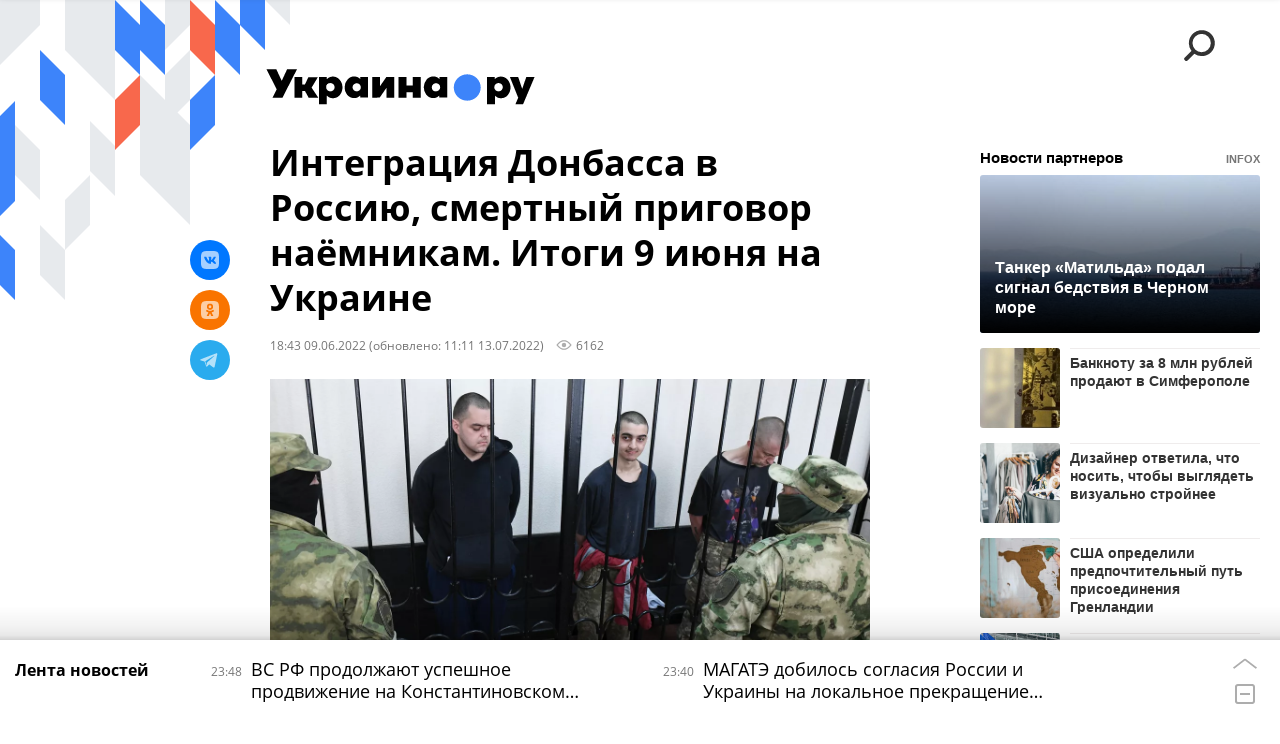

--- FILE ---
content_type: text/html; charset=utf-8
request_url: https://ukraina.ru/20220609/1034131071.html?chat_room_id=1034131071
body_size: 36512
content:
<!DOCTYPE html><html lang="ru"><head prefix="og: http://ogp.me/ns# article: http://ogp.me/ns/article# ya: http://webmaster.yandex.ru/vocabularies/"><meta http-equiv="Content-Type" content="text/html; charset=utf-8"><script type="text/javascript">
                        window.dataLayer = window.dataLayer || [];
                        dataLayer.push({
                        'page_title' : 'Интеграция Донбасса в Россию, смертный приговор наёмникам. Итоги 9 июня на Украине',
                        'page_path' : '/20220609/1034131071.html',
                        'page_domain' : 'ukraina.ru',
                        'page_url' : 'https://ukraina.ru/20220609/1034131071.html',
                        'page_tags' : 'Эксклюзив',
                        'page_rubric' : '',
                        'article_id'  : '1034131071',
                        'article_length' : '5990',
                        'page_supertag' : 'Украина.ру'
                        });
                    </script>
            
                <script>
                    var _paq = _paq || [];
                    (function() {
                        _paq.push(['setSiteId', 'ukrainaru']);
                        _paq.push(['trackPageView']);
                        _paq.push(['enableLinkTracking']);
                        var d = document,
                            g = d.createElement('script'),
                            s = d.getElementsByTagName('script')[0];
                        g.type = 'text/javascript';
                        g.defer = true;
                        g.async = true;
                        g.src = '//a.ria.ru/js/counter.js';
                        s.parentNode.insertBefore(g, s);
                    })();
                </script>
            
        
            
                <script type="text/javascript">
                    (function() {
                        new Image().src = "//counter.yadro.ru/hit;RS_Total/SNG_Blt_Total/SNG?r"+
					        escape(document.referrer) + ((typeof(screen)=="undefined") ? "" :
					            ";s" + screen.width + "*" + screen.height + "*" + (screen.colorDepth ?
					                screen.colorDepth : screen.pixelDepth)) + ";u" + escape(document.URL) +
					        ";h" + escape(document.title.substring(0,150)) + ";" + Math.random();
                    })();
                </script>
            
        
            
                <!-- Yandex.Metrika counter -->
			        <script type="text/javascript" >
                        (function(m,e,t,r,i,k,a){m[i]=m[i]||function(){(m[i].a=m[i].a||[]).push(arguments)};
                        m[i].l=1*new Date();
                        for (var j = 0; j < document.scripts.length; j++) {if (document.scripts[j].src === r) { return; }}
                        k=e.createElement(t),a=e.getElementsByTagName(t)[0],k.async=1,k.src=r,a.parentNode.insertBefore(k,a)})
                        (window, document, "script", "https://mc.yandex.ru/metrika/tag.js", "ym");

                        ym(24922511, "init", {
                            clickmap:true,
                            trackLinks:true,
                            accurateTrackBounce:true
                        });
                    </script>
                    <noscript><div><img src="https://mc.yandex.ru/watch/24922511" style="position:absolute; left:-9999px;" alt="" /></div></noscript>
		        <!-- /Yandex.Metrika counter -->
             
        <meta charset="utf-8"><meta http-equiv="X-UA-Compatible" content="IE=edge,chrome=1"><title>Интеграция Донбасса в Россию, смертный приговор наёмникам. Итоги 9 июня на Украине - 13.07.2022 Украина.ру</title><meta name="description" content="В Донецкой и Луганской Народной Республиках на высшие государственные посты назначили бывших российских чиновников. Суд в ДНР приговорил трёх иностранных наёмников к смертной казни"><meta name="keywords" content="эксклюзив"><meta name="analytics:title" content="Интеграция Донбасса в Россию, смертный приговор наёмникам. Итоги 9 июня на Украине"><meta name="analytics:keyw" content="exclusive"><meta name="analytics:rubric" content=""><meta name="analytics:tags" content="Эксклюзив"><meta name="analytics:site_domain" content="ukraina.ru"><meta name="analytics:lang" content="rus"><meta name="analytics:article_id" content="1034131071"><meta name="analytics:url" content="https://ukraina.ru/20220609/1034131071.html"><meta name="analytics:p_ts" content="1654789426"><meta name="analytics:author" content="Егор Леев"><meta name="analytics:isscroll" content="0"><link rel="author" href="https://ukraina.ru/author_leev/"><meta property="og:url" content="https://ukraina.ru/20220609/1034131071.html"><meta property="og:title" content="Интеграция Донбасса в Россию, смертный приговор наёмникам. Итоги 9 июня на Украине"><meta property="og:description" content="В Донецкой и Луганской Народной Республиках на высшие государственные посты назначили бывших российских чиновников. Суд в ДНР приговорил трёх иностранных наёмников к смертной казни"><meta property="og:type" content="article"><meta property="og:site_name" content="Украина.ру"><meta property="og:locale" content="ru_RU"><meta property="og:image" content="https://cdnn1.ukraina.ru/img/103413/09/1034130994_0:0:3512:1976_2072x0_60_0_0_de94dd314c89508bcd32a410c70f7a34.jpg.webp"><meta property="og:image:width" content="2072"><meta property="og:image:height" content="1166"><meta name="twitter:card" content="summary_large_image"><meta name="twitter:site" content="@ukraina_ru"><link rel="canonical" href="https://ukraina.ru/20220609/1034131071.html"><link rel="alternate" hreflang="ru" href="https://ukraina.ru/20220609/1034131071.html"><link rel="alternate" hreflang="x-default" href="https://ukraina.ru/20220609/1034131071.html"><link rel="preconnect" href="https://ukraina.ru/"><link rel="dns-prefetch" href="https://ukraina.ru/"><link rel="alternate" type="application/rss+xml" href="https://ukraina.ru/export/rss2/archive/index.xml"><link rel="preload" as="image" href="https://cdnn1.ukraina.ru/img/103413/09/1034130994_0:0:3512:1976_1920x0_80_0_0_a724251410382762e76db9a3a1ccf524.jpg.webp" imagesrcset="https://cdnn1.ukraina.ru/img/103413/09/1034130994_0:0:3512:1976_320x0_80_0_0_dd5af2cb72602b953f12390f8a161639.jpg.webp 320w, https://cdnn1.ukraina.ru/img/103413/09/1034130994_0:0:3512:1976_640x0_80_0_0_608ae71144c0b3da4a798e0dc9bf997f.jpg.webp 640w, https://cdnn1.ukraina.ru/img/103413/09/1034130994_0:0:3512:1976_1024x0_80_0_0_a7c494fd1eaed380033bee792dbd932b.jpg.webp 1024w, https://cdnn1.ukraina.ru/img/103413/09/1034130994_0:0:3512:1976_1280x0_80_0_0_1a53cc72dfade03462136602a9f06823.jpg.webp 1280w, https://cdnn1.ukraina.ru/img/103413/09/1034130994_0:0:3512:1976_1600x0_80_0_0_ba64bfab0f4c942b35bc7da8ab8f4f6e.jpg.webp 1600w, https://cdnn1.ukraina.ru/img/103413/09/1034130994_0:0:3512:1976_1920x0_80_0_0_a724251410382762e76db9a3a1ccf524.jpg.webp 1920w"><meta name="robots" content="index, follow, max-image-preview:large"><meta property="article:published_time" content="20220609T1843"><meta property="article:modified_time" content="20220713T1111"><meta property="article:author" content="Егор Леев"><meta property="article:section" content="Новости"><meta property="article:tag" content="Эксклюзив"><link rel="amphtml" href="https://ukraina.ru/amp/20220609/1034131071.html"><meta name="viewport" content="width=device-width, initial-scale=1.0, maximum-scale=1.0, user-scalable=yes"><meta name="HandheldFriendly" content="true"><meta name="MobileOptimzied" content="width"><meta name="referrer" content="always"><meta name="format-detection" content="telephone=no"><meta name="format-detection" content="address=no"><meta name="yandex-verification" content="60b446706b5fd796"><meta name="google-site-verification" content="57DTwe_P8zcteI_1GYjEV5SeWutAwHYtsk-4KOIHvTM"><meta name="google-site-verification" content="OtWwmT7I1Awn_B7mgpoyj2iIaR906Mp_FUopU6DLpVE"><meta name="yandex-verification" content="6e92aa3fa8a4126f"><meta name="apple-itunes-app" content="app-id=1523036476"><meta name="google-play-app" content="app-id=ru.ria.ria"><link rel="icon" href="https://ukraina.ru/favicon.ico" sizes="any"><link rel="icon" href="https://ukraina.ru/i/favicons/favicon.svg" type="image/svg+xml"><link rel="apple-touch-icon" href="https://ukraina.ru/i/favicons/apple-touch-icon.png"><link rel="manifest" href="/i/favicons/manifest.json"><meta name="apple-mobile-web-app-title" content="Ukraina.ru"><meta name="application-name" content="Ukraina.ru"><meta name="theme-color" content="#3D84FA"><link rel="preload" href="https://ukraina.ru/css/fonts/font_open_sans.css?9fed4df23" as="style" onload="this.onload=null;this.rel='stylesheet'"><noscript><link rel="stylesheet" type="text/css" href="https://ukraina.ru/css/fonts/font_open_sans.css?9fed4df23"></noscript><link rel="stylesheet" type="text/css" href="https://ukraina.ru/css/common.min.css?97c2359ab"><link rel="stylesheet" type="text/css" href="https://ukraina.ru/css/pages/article.min.css?95a05159"><link rel="stylesheet" type="text/css" href="https://ukraina.ru/css/print/common_print.min.css?9f7d1515e"><script>var GLOBAL = {}; GLOBAL.www = 'https://ukraina.ru'; GLOBAL.cookie_domain = '.ukraina.ru'; GLOBAL.adriver = {}; GLOBAL.adriver.sid = "45736"; GLOBAL.adriver.bt = "52"; GLOBAL.csrf_token = ''; GLOBAL.search = {}; GLOBAL.locale = {}; GLOBAL.locale.smartcaptcha = {}; GLOBAL.locale.smartcaptcha.site_key = 'ysc1_nWSR8kz4pkKacftfh7f8RJjZRtSAUbSCGricQWKdd0353d60'; GLOBAL.comet = {}; GLOBAL.comet.ticket = "00"; GLOBAL.comet.url = "https://n-ssl.ria.ru/polling"; GLOBAL.comet.ts = "1768597570"; GLOBAL.comet.objects = []; GLOBAL.comet.reduce = ""; GLOBAL.comet.timeouts = {}; GLOBAL.comet.timeouts.try2 = 1000; GLOBAL.comet.timeouts.try3 = 10000; GLOBAL.comet.timeouts.try4 = 30000; GLOBAL.sock = {}; GLOBAL.sock.server = "https://cm.ria.ru/chat"; GLOBAL.project = "ukraina"; GLOBAL.partnerstags = "exclusive"; GLOBAL.article = GLOBAL.article || {}; GLOBAL.article.id = 1034131071; GLOBAL.article.chat_expired = !!1; GLOBAL.chat = GLOBAL.chat || {}; GLOBAL.chat.show = !!1; GLOBAL.css = {}; GLOBAL.js = {}; GLOBAL.js.videoplayer = "https://ukraina.ru/js/libs/video/videoplayer.min.js?916f89fad"; GLOBAL.css.riaPartners_banner = "https://ukraina.ru/css/banners/partners_banner.min.css?99bd31f91"; GLOBAL.css.riaPartners_column = "https://ukraina.ru/css/banners/partners_column.min.css?953bc6f7a"; GLOBAL.css.riaPartners_mobile = "https://ukraina.ru/css/banners/partners_mobile.min.css?9fcd4037"; GLOBAL.js.riaPartners = "https://ukraina.ru/js/libs/ria.partners.js?99bd60808";</script><script>var endlessScrollFirst = 1034131071; var endlessScrollUrl = '/services/article/infinity/'; var endlessScrollAlgorithm = ''; var endlessScrollQueue = [1074425389, 1074425063, 1074424303, 1074424123, 1074421320, 1074423370, 1074422770, 1074422589, 1074422206, 1074421497, 1074420821, 1074420371, 1074419367, 1074418501, 1074417951];</script><link rel="preconnect" href="https://ads.betweendigital.com" crossorigin="anonymous"></head><body class="body m-ukraina m-article-page m-header-brand" id="body" data-const-page-type="article" data-page-type="article" data-page-project="ukraina" data-header-sticked-on="1"><script src="https://ukraina.ru/js/jquery/jquery-1.12.4.min.js?96ee03cbd"></script><div class="schema_org" itemscope="itemscope" itemtype="https://schema.org/WebSite"><meta itemprop="name" content="Украина.ру"><meta itemprop="description" content="Последние новости Украины, самая актуальная информация: темы дня, интервью, обзоры, анализ. Фото и видео с места событий и происшествий."><a itemprop="url" href="https://ukraina.ru"> </a><meta itemprop="image" content="https://ukraina.ru/i/export/ukraina/logo.png"></div><ul class="schema_org" itemscope="itemscope" itemtype="http://schema.org/BreadcrumbList"><li itemprop="itemListElement" itemscope="itemscope" itemtype="http://schema.org/ListItem"><meta itemprop="name" content="Украина.ру"><meta itemprop="position" content="1"><meta itemprop="item" content="https://ukraina.ru"><a itemprop="url" href="https://ukraina.ru"> </a></li><li itemprop="itemListElement" itemscope="itemscope" itemtype="http://schema.org/ListItem"><meta itemprop="name" content="Новости"><meta itemprop="position" content="2"><meta itemprop="item" content="https://ukraina.ru/20220609/"><a itemprop="url" href="https://ukraina.ru/20220609/"> </a></li><li itemprop="itemListElement" itemscope="itemscope" itemtype="http://schema.org/ListItem"><meta itemprop="name" content="Интеграция Донбасса в Россию, смертный приговор наёмникам. Итоги 9 июня на Украине"><meta itemprop="position" content="3"><meta itemprop="item" content="https://ukraina.ru/20220609/1034131071.html"><a itemprop="url" href="https://ukraina.ru/20220609/1034131071.html"> </a></li></ul><script>
            var svg_spirte_files = [

                "https://ukraina.ru/i/sprites/header_icon/inline.svg?16",
                "https://ukraina.ru/i/sprites/icon/inline.svg?16",

                

                "https://ukraina.ru/i/sprites/logo/inline.svg?16",
                "https://ukraina.ru/i/sprites/social/inline.svg?16",
                
                    "https://ukraina.ru/i/brand/graph-mob-ukraina.svg?16",
                    "https://ukraina.ru/i/brand/graph-desk-ukraina.svg?16",
                
                "https://ukraina.ru/i/sprites/s_icon/inline.svg?16",
                "https://ukraina.ru/i/sprites/s_social/inline.svg?16"
            ];

            for (var i = 0; i < svg_spirte_files.length; i++) {
                var svg_ajax = new XMLHttpRequest();
                svg_ajax.open("GET", svg_spirte_files[i], true);
                svg_ajax.send();
                svg_ajax.onload = function(e) {
                    var svg_div = document.createElement("div");
                    svg_div.className = 'svg-sprite';
                    svg_div.innerHTML = this.responseText;
                    document.body.insertBefore(svg_div, document.body.childNodes[0]);
                }
            }
            </script><script src="https://ukraina.ru/js/libs/banners/adfx.loader.bind.js?978a4bff1"></script><script>
                (window.yaContextCb = window.yaContextCb || []).push(() => {
                    replaceOriginalAdFoxMethods();
                    /* window.Ya.adfoxCode.hbCallbacks = window.Ya.adfoxCode.hbCallbacks || []; */ // это для HB на будущее
                })
            </script><script src="https://yandex.ru/ads/system/context.js" async="true"></script><script src="https://ukraina.ru/js/libs/banners/prebid.min.js?991c5bc75"></script><script>
                window.riaPartners = window.riaPartners || [];
            </script><div class="view-size" id="jsViewSize"></div><div class="page" id="page"><div class="page__width"><aside><div class="banner m-before-header m-not-stub m-article-desktop" data-position="article_desktop_header"><div class="banner__content"></div></div><div class="banner m-before-header m-article-mobile" data-position="article_mobile_header"><div class="banner__content"></div></div></aside></div><aside></aside><div class="page__width"><div class="page__bg"><div class="page__bg-media"></div><div class="alert m-hidden" id="alertAfterRegister"><div class="alert__text">
                Регистрация пройдена успешно! <br>
                Пожалуйста, перейдите по ссылке из письма, отправленного на <span class="m-email"></span></div><div class="alert__btn"><button class="form__btn m-min m-black confirmEmail">Отправить еще раз</button></div></div><div class="header" id="header" data-header-brand="1"><div class="header__height" id="headerHeight"></div><div class="header__bg"></div><div class="header__brand-bg"><div class="header__brand-align"><div class="header__brand-image"><div class="header__brand-image-desk"><svg class="svg-graphic"><use xmlns:xlink="http://www.w3.org/1999/xlink" xlink:href="#graph-desc-ukraina"></use></svg></div><div class="header__brand-image-mob"><svg class="svg-graphic"><use xmlns:xlink="http://www.w3.org/1999/xlink" xlink:href="#graph-mob-ukraina"></use></svg></div></div></div></div><div class="header__brand-align"><div class="header__brand-logo"><a class="header__brand-logo-link" href="/"><span class="h"><svg class="svg-icon"><use xmlns:xlink="http://www.w3.org/1999/xlink" xlink:href="#logo-ukraina_logo_m"></use></svg></span><span class="hw"><svg class="svg-icon"><use xmlns:xlink="http://www.w3.org/1999/xlink" xlink:href="#logo-ukraina_logo_white_m"></use></svg></span></a></div></div><div class="header__brand-menu" data-nosnippet="true"><div class="header__menu"><div class="header__menu-social-block"><span class="header__menu-button header__menu-social m-title"><b>Мы в</b></span><a class="header__menu-button header__menu-social m-zen" href="https://dzen.ru/ukraina.ru?favid=254116334" target="_blank"><span><i><svg class="svg-icon"><use xmlns:xlink="http://www.w3.org/1999/xlink" xlink:href="#social-zen"></use></svg></i></span></a><a class="header__menu-button header__menu-social m-telegram" href="https://t.me/ukr_2025_ru" target="_blank"><span><i><svg class="svg-icon"><use xmlns:xlink="http://www.w3.org/1999/xlink" xlink:href="#social-telegram_round"></use></svg></i></span></a><a class="header__menu-button header__menu-social m-max" href="https://max.ru/ukr_2025_ru" target="_blank"><span><i><svg class="svg-icon"><use xmlns:xlink="http://www.w3.org/1999/xlink" xlink:href="#social-max_square"></use></svg></i></span></a><a class="header__menu-button header__menu-social m-podcasts" href="https://vk.ru/podcasts-72801118" target="_blank"><span><i><svg class="svg-icon"><use xmlns:xlink="http://www.w3.org/1999/xlink" xlink:href="#icon-play_podcast"></use></svg></i></span></a></div><a class="header__menu-button header__menu-search" data-modal-open="search"><span class="header__menu-icon-l"><svg class="svg-icon"><use xmlns:xlink="http://www.w3.org/1999/xlink" xlink:href="#header_icon-searchL"></use></svg></span><span class="header__menu-icon-s"><svg class="svg-icon"><use xmlns:xlink="http://www.w3.org/1999/xlink" xlink:href="#header_icon-searchS"></use></svg></span></a><a class="header__menu-button header__menu-live js__toggle-live"><span class="header__menu-icon-online"></span></a></div></div><div class="header__position"><div class="page__width"><div class="header__sticked" id="headerSticked"><div class="header__sticked-logo"><div class="header__sticked-logo-img m-ukraina"><svg class="svg-icon"><use xmlns:xlink="http://www.w3.org/1999/xlink" xlink:href="#logo-ukraina_logo_m"></use></svg></div><a class="header__sticked-link-home" href="/" title="Главная страница сайта ukraina"></a></div><div class="share m-header" data-type="header" data-nosnippet="true" data-id="1034131071" data-url="https://ukraina.ru/20220609/1034131071.html" data-title="Интеграция Донбасса в Россию, смертный приговор наёмникам. Итоги 9 июня на Украине"></div><div class="header__menu"><div class="header__menu-social-block"><span class="header__menu-button header__menu-social m-title"><b>Мы в</b></span><a class="header__menu-button header__menu-social m-zen" href="https://dzen.ru/ukraina.ru?favid=254116334" target="_blank"><span><i><svg class="svg-icon"><use xmlns:xlink="http://www.w3.org/1999/xlink" xlink:href="#social-zen"></use></svg></i></span></a><a class="header__menu-button header__menu-social m-telegram" href="https://t.me/ukr_2025_ru" target="_blank"><span><i><svg class="svg-icon"><use xmlns:xlink="http://www.w3.org/1999/xlink" xlink:href="#social-telegram_round"></use></svg></i></span></a><a class="header__menu-button header__menu-social m-max" href="https://max.ru/ukr_2025_ru" target="_blank"><span><i><svg class="svg-icon"><use xmlns:xlink="http://www.w3.org/1999/xlink" xlink:href="#social-max_square"></use></svg></i></span></a><a class="header__menu-button header__menu-social m-podcasts" href="https://vk.ru/podcasts-72801118" target="_blank"><span><i><svg class="svg-icon"><use xmlns:xlink="http://www.w3.org/1999/xlink" xlink:href="#icon-play_podcast"></use></svg></i></span></a></div><a class="header__menu-button header__menu-search" data-modal-open="search"><span class="header__menu-icon-l"><svg class="svg-icon"><use xmlns:xlink="http://www.w3.org/1999/xlink" xlink:href="#header_icon-searchL"></use></svg></span><span class="header__menu-icon-s"><svg class="svg-icon"><use xmlns:xlink="http://www.w3.org/1999/xlink" xlink:href="#header_icon-searchS"></use></svg></span></a><a class="header__menu-button header__menu-live js__toggle-live"><span class="header__menu-icon-online"></span></a></div></div></div></div></div><div class="content" id="content"><div class="endless" id="endless"><div class="endless__item " data-supertag="0" data-remove-fat="0" data-advertisement-project="0" data-remove-advertisement="0" data-id="1034131071" data-date="20220609" data-endless="1" data-domain="ukraina.ru" data-project="ukraina" data-url="/20220609/1034131071.html" data-full-url="https://ukraina.ru/20220609/1034131071.html" data-title="Интеграция Донбасса в Россию, смертный приговор наёмникам. Итоги 9 июня на Украине" data-published="2022-06-09T18:43" data-text-length="5990" data-keywords="эксклюзив" data-author="Егор Леев" data-author-korr="" data-analytics-keyw="exclusive" data-analytics-rubric="" data-analytics-tags="Эксклюзив" data-article-show="" data-pts="1654789426" data-article-type="article" data-is-scroll="0" data-head-title="Интеграция Донбасса в Россию, смертный приговор наёмникам. Итоги 9 июня на Украине - 13.07.2022 Украина.ру"><div class="endless__item-content page__width"><div class="layout-article"><div class="layout-article__over"><div class="layout-article__main"><div class="article m-article m-ukraina" data-article-id="1034131071"><div class="layout-article__600-align"><div class="article__meta" itemscope="" itemtype="https://schema.org/Article"><div itemprop="mainEntityOfPage">https://ukraina.ru/20220609/1034131071.html</div><a itemprop="url" href="/20220609/1034131071.html"> </a><div itemprop="headline">Интеграция Донбасса в Россию, смертный приговор наёмникам. Итоги 9 июня на Украине</div><div itemprop="alternativeHeadline">Интеграция Донбасса в Россию, смертный приговор наёмникам. Итоги 9 июня на Украине - 13.07.2022 Украина.ру</div><div itemprop="name">Интеграция Донбасса в Россию, смертный приговор наёмникам. Итоги 9 июня на Украине</div><div itemprop="description">В Донецкой и Луганской Народной Республиках на высшие государственные посты назначили бывших российских чиновников. Суд в ДНР приговорил трёх иностранных наёмников к смертной казни</div><div itemprop="datePublished">2022-06-09T18:43</div><div itemprop="dateCreated">2022-06-09T18:43</div><div itemprop="dateModified">2022-07-13T11:11</div><div itemprop="articleSection">эксклюзив</div><div itemprop="speakable" itemscope="" itemtype="https://schema.org/SpeakableSpecification"><div itemprop="xpath">/html/head/meta[@name='og:title']/@content</div><div itemprop="xpath">/html/head/meta[@name='og:description']/@content</div></div><div itemprop="associatedMedia">https://cdnn1.ukraina.ru/img/103413/09/1034130994_0:0:3512:1976_1920x0_80_0_0_a724251410382762e76db9a3a1ccf524.jpg.webp</div><div itemprop="articleBody">Бывший вице-губернатор Курганской области Владислав Кузнецов стал первым заместителем председателя правительства ЛНР, сообщила пресс-служба правительства.&amp;laquo;Согласно указу главы Луганской Народной Республики первым заместителем председателя правительства ЛНР назначен Владислав Кузнецов&amp;raquo;,&amp;nbsp;&amp;mdash; говорится в&amp;nbsp;сообщении, опубликованном в&amp;nbsp;Telegram-канале правительства ЛНР.Кузнецов родился 18 марта 1969 года в&amp;nbsp;Москве, окончил Московский институт управления имени Серго Орджоникидзе, имеет солидный опыт в&amp;nbsp;бизнесе. Являлся депутатом Государственного собрания&amp;nbsp;&amp;mdash; Курултая Республики Башкортостан. 9 января 2019 года был назначен на&amp;nbsp;пост вице-губернатора Курганской области.За сутки до&amp;nbsp;этого, вечером 8 июня глава ДНР Денис Пушилин назначил Виталия Хоценко на&amp;nbsp;должность председателя правительства. Ранее кандидатуру Хоценко на&amp;nbsp;должность премьера&amp;nbsp;поддержали&amp;nbsp;депутаты Народного Совета. Прежнего председателя правительства Александра Ананченко до&amp;nbsp;этого освободили от&amp;nbsp;должности.Хоценко 2019 года занимал должность директора департамента региональной промышленной политики и&amp;nbsp;проектного управления министерства промышленности и&amp;nbsp;торговли Российской Федерации. До этого он работал министром энергетики, промышленности и&amp;nbsp;связи Ставропольского края.&amp;laquo;Виталий Хоценко, глава правительства ДНР. Четвертый поток "Школы губернаторов" ВШГУ et al. И, кажется, первый выпускник, назначенный за&amp;nbsp;границу на&amp;nbsp;должность премьер-министра. Ну что ж, поздравим &amp;laquo;школу губеров&amp;raquo; с&amp;nbsp;выходом за&amp;nbsp;пределы России. У Хоценко уникальная задача, конечно&amp;nbsp;&amp;mdash; но&amp;nbsp;тем интереснее будет наблюдать за&amp;nbsp;ее исполнением&amp;raquo;,&amp;nbsp;&amp;mdash; прокомментировал назначение Хоценко российский журналист Юрий Васильев.Российский политолог Марат Баширов считает Хоценко креатурой первого заместителя главы Администрации президента Сергея Кириенко. Кириенко недавно посещал Донбасс, а&amp;nbsp;также освобождённые территории Херсонской и&amp;nbsp;Запорожской областей.В тот же день Пушилин произвёл другие кадровые назначения.Так, заместителем Хоценко назначили Евгения Солнцева. Ранее он занимал должность помощника министра строительства и&amp;nbsp;ЖКХ Российской Федерации, до&amp;nbsp;этого возглавлял дирекцию по&amp;nbsp;комплексной реконструкции железных дорог и&amp;nbsp;строительству объектов железнодорожного транспорта&amp;nbsp;&amp;mdash; филиал ОАО &amp;laquo;РЖД&amp;raquo;.Кроме того, первым замруководителя Администрации Главы ДНР назначен Александр Костомаров. С&amp;nbsp;2021 года он&amp;nbsp;работал первым заместителем губернатора Ульяновской области, до&amp;nbsp;этого был вице-губернатором Липецкой области РФ.Назначения и&amp;nbsp;в ДНР, и&amp;nbsp;в ЛНР 9 июня прокомментировал пресс-секретарь президента России Дмитрий Песков.&amp;laquo;Естественно они же до&amp;nbsp;этого где-то работали. Как минимум контакты на&amp;nbsp;этот счет осуществлялись, обмен мнениями имел мест&amp;raquo;,&amp;nbsp;&amp;mdash; заявил Песков.Он также не&amp;nbsp;исключил вероятности назначения российских чиновников на&amp;nbsp;руководящие должности на&amp;nbsp;освобожденных территориях Украины.&amp;laquo;Это будет зависеть от&amp;nbsp;выбора людей, которые живут в&amp;nbsp;этих освобожденных районах. Мы живем в&amp;nbsp;таком мире, когда нельзя исключать ничего&amp;raquo;,&amp;nbsp;&amp;mdash; отметил Песков.Эксперты отмечают, что такие назначения могут свидетельствовать о&amp;nbsp;всё большей интеграции Донбасса в&amp;nbsp;Россию.Приговор наёмникамАпелляционная палата Верховного суда ДНР вечером 9 июня приговорила троих иностранных наёмников&amp;nbsp;&amp;mdash; британца Шона Пиннера и Эйдена Эслина и&amp;nbsp;марокканца Саадуна Брагима, воевавших в&amp;nbsp;ВСУ, к&amp;nbsp;смертной казни.Это&amp;nbsp;&amp;mdash; первые иностранные наёмники, осужденные в&amp;nbsp;Донецкой Народной Республике. Они проходили службу в&amp;nbsp;36-й отдельной бригаде морской пехоты ВСУ и&amp;nbsp;участвовали в&amp;nbsp;боевых действиях в&amp;nbsp;Донбассе против ДНР, за&amp;nbsp;что получали денежное вознаграждение.Установлено, что действия наемников привели к&amp;nbsp;гибели и&amp;nbsp;ранениям гражданских лиц, а&amp;nbsp;также повреждениям объектов гражданской и&amp;nbsp;социальной инфраструктуры на&amp;nbsp;территории насильственное удержание власти&amp;raquo;, &amp;laquo;Наёмничество&amp;raquo; и &amp;laquo;Прохождение обучения в&amp;nbsp;целях осуществления террористической деятельности&amp;raquo;. В ходе судебных заседаний они признали себя виновными по&amp;nbsp;предъявленным обвинениям.По&amp;nbsp;совокупности преступлений суд постановил всем троим назначить исключительною меру наказания&amp;nbsp;&amp;mdash; смертную казнь.&amp;laquo;Представленные стороной обвинения доказательства по&amp;nbsp;данному делу позволили суду вынести обвинительный приговор, не&amp;nbsp;считая того, что все подсудимые признали себя виновными по&amp;nbsp;всем пунктам обвинения. Доказательства лишний раз подтвердили, что обвинения построены не&amp;nbsp;только на&amp;nbsp;их&amp;nbsp;признаниях в&amp;nbsp;вине. При принятии приговора суд руководствовался не&amp;nbsp;только прописанными нормами и&amp;nbsp;правилами, но&amp;nbsp;и&amp;nbsp;главным незыблемым принципом справедливости. Именно он&amp;nbsp;позволил принять это сложное, довольно-таки тяжелое решение&amp;nbsp;&amp;mdash; о&amp;nbsp;применении к&amp;nbsp;осуждённым исключительной меры наказания&amp;nbsp;&amp;mdash; смертной казни&amp;raquo;,&amp;nbsp;&amp;mdash; рассказал журналистам председатель судебной коллегии по&amp;nbsp;данному делу Александр Никулин.Приговор был зачитан в&amp;nbsp;зале суда в&amp;nbsp;присутствии фигурантов дела.Ещё до&amp;nbsp;оглашения приговора появилась информация, что наёмников могут приговорить к&amp;nbsp;смертной казни.&amp;laquo;Сразу хочу сказать, хотя всех троих и&amp;nbsp;приговорят к&amp;nbsp;смертной казни, но&amp;nbsp;никто их расстреливать не&amp;nbsp;будет. До 2025 года в&amp;nbsp;ДНР наложен мораторий на&amp;nbsp;приведение в&amp;nbsp;исполнение смертных приговоров. Хотя, если надо, его быстро отменят. Вы же слышали заявление британских официальных лиц: в&amp;nbsp;случае вынесения смертного приговора подданным британской королевы, они будут обжаловать у&amp;nbsp;нас, то есть в&amp;nbsp;судебных органах ДНР, этот приговор. Вы понимаете, что это такое? Это фактическое признание Британией, главным на&amp;nbsp;сегодня куратором Украины от&amp;nbsp;коллективного Запада и&amp;nbsp;главным союзником Украины в&amp;nbsp;Европе Донецкой Народной Республики. Ведь британцы будут нанимать юристов, присылать сюда своих представителей, выстраивать юридическую защиту. Причем будут действовать в&amp;nbsp;правовом поле ДНР. Раз они будут так действовать, значит, тем самым они будут нас признавать. Пусть де факто, пусть не&amp;nbsp;де юре. И это победа ДНР. Фактическое признание ДНР в&amp;nbsp;Европе. Это многого стоит&amp;raquo;,&amp;nbsp;&amp;mdash; рассказал журналисту издания Украина.ру Александру Чаленко источник в&amp;nbsp;ДНР.Осужденные имеют право обжаловать приговор в&amp;nbsp;течение одного месяца со&amp;nbsp;дня его оглашения. Все трое подтвердили свое решение подать апелляцию. Позже замглавы правительства Великобритании Доминик Рааб в&amp;nbsp;интервью радиостанции LBC уже заявил, что Лондон собирается обжаловать вынесенный смертный приговор британским наёмникам.</div><div itemprop="citation">https://ukraina.ru/20220609/1034129682.html</div><div itemprop="citation">https://ukraina.ru/20220609/1034126213.html</div><div itemprop="citation">https://ukraina.ru/20220609/1034123839.html</div><div itemprop="citation">https://ukraina.ru/20220608/1034122200.html</div><div itemprop="copyrightHolder" itemscope="" itemtype="http://schema.org/Organization"><div itemprop="name">Украина.ру</div><a itemprop="url" href="https://ukraina.ru/"> </a><div itemprop="address" itemscope="" itemtype="http://schema.org/PostalAddress"><meta itemprop="streetAddress" content="Зубовский бульвар, 4"><meta itemprop="postalCode" content="119021"><meta itemprop="addressLocality" content="Москва"><meta itemprop="addressRegion" content="Москва"><div itemprop="addressCountry" itemscope="" itemtype="https://schema.org/Country"><meta itemprop="name" content="Россия"></div></div><div itemprop="aggregateRating" itemscope="itemscope" itemtype="https://schema.org/AggregateRating"><div itemprop="worstRating">1</div><div itemprop="bestRating">5</div><div itemprop="ratingValue">4.7</div><div itemprop="ratingCount">96</div></div><div itemprop="email">editors@ukraina.ru</div><div itemprop="telephone">+7 495 645 66 01</div><div itemprop="legalName">ФГУП МИА «Россия сегодня»</div><a itemprop="sameAs" href="https://vk.ru/club72801118"> </a><a itemprop="sameAs" href="https://twitter.com/ukraina_ru"> </a><a itemprop="sameAs" href="https://ok.ru/ukrainaru"> </a><a itemprop="sameAs" href="https://t.me/ukr_2025_ru"> </a><a itemprop="sameAs" href="https://www.youtube.com/channel/UCMn-sDD6rLByW8JdweiGctQ"> </a><a itemprop="sameAs" href="https://zen.yandex.ru/ukraina.ru"> </a><a itemprop="sameAs" href="https://rutube.ru/video/person/4478643/"> </a><a itemprop="sameAs" href="https://ru.wikipedia.org/wiki/%D0%A3%D0%BA%D1%80%D0%B0%D0%B8%D0%BD%D0%B0.%D1%80%D1%83"> </a><div itemprop="logo" itemscope="" itemtype="https://schema.org/ImageObject"><a itemprop="url" href="https://ukraina.ru/i/schema_org/ukraina_logo.png"> </a><a itemprop="contentUrl" href="https://ukraina.ru/i/schema_org/ukraina_logo.png"> </a><div itemprop="width">452</div><div itemprop="height">60</div></div></div><div itemprop="copyrightYear">2022</div><div itemprop="creator" itemscope="" itemtype="http://schema.org/Person"><div itemprop="name">Егор Леев</div><a itemprop="url" href="https://ukraina.ru/author_leev/"> </a></div><a itemprop="discussionUrl" href="https://ukraina.ru/20220609/1034131071.html?chat_room_id=1034131071"> </a><div itemprop="editor" itemscope="" itemtype="http://schema.org/Person"><div itemprop="name">Егор Леев</div><a itemprop="url" href="https://ukraina.ru/author_leev/"> </a></div><div itemprop="genre">Новости</div><div itemprop="inLanguage">ru-RU</div><div itemprop="publishingPrinciples">https://xn--c1acbl2abdlkab1og.xn--p1ai/</div><div itemprop="sourceOrganization" itemscope="" itemtype="http://schema.org/Organization"><div itemprop="name">Украина.ру</div><a itemprop="url" href="https://ukraina.ru/"> </a><div itemprop="address" itemscope="" itemtype="http://schema.org/PostalAddress"><meta itemprop="streetAddress" content="Зубовский бульвар, 4"><meta itemprop="postalCode" content="119021"><meta itemprop="addressLocality" content="Москва"><meta itemprop="addressRegion" content="Москва"><div itemprop="addressCountry" itemscope="" itemtype="https://schema.org/Country"><meta itemprop="name" content="Россия"></div></div><div itemprop="aggregateRating" itemscope="itemscope" itemtype="https://schema.org/AggregateRating"><div itemprop="worstRating">1</div><div itemprop="bestRating">5</div><div itemprop="ratingValue">4.7</div><div itemprop="ratingCount">96</div></div><div itemprop="email">editors@ukraina.ru</div><div itemprop="telephone">+7 495 645 66 01</div><div itemprop="legalName">ФГУП МИА «Россия сегодня»</div><a itemprop="sameAs" href="https://vk.ru/club72801118"> </a><a itemprop="sameAs" href="https://twitter.com/ukraina_ru"> </a><a itemprop="sameAs" href="https://ok.ru/ukrainaru"> </a><a itemprop="sameAs" href="https://t.me/ukr_2025_ru"> </a><a itemprop="sameAs" href="https://www.youtube.com/channel/UCMn-sDD6rLByW8JdweiGctQ"> </a><a itemprop="sameAs" href="https://zen.yandex.ru/ukraina.ru"> </a><a itemprop="sameAs" href="https://rutube.ru/video/person/4478643/"> </a><a itemprop="sameAs" href="https://ru.wikipedia.org/wiki/%D0%A3%D0%BA%D1%80%D0%B0%D0%B8%D0%BD%D0%B0.%D1%80%D1%83"> </a><div itemprop="logo" itemscope="" itemtype="https://schema.org/ImageObject"><a itemprop="url" href="https://ukraina.ru/i/schema_org/ukraina_logo.png"> </a><a itemprop="contentUrl" href="https://ukraina.ru/i/schema_org/ukraina_logo.png"> </a><div itemprop="width">452</div><div itemprop="height">60</div></div></div><div itemprop="image" itemscope="" itemtype="https://schema.org/ImageObject"><a itemprop="url" href="https://cdnn1.ukraina.ru/img/103413/09/1034130994_0:0:3512:1976_1920x0_80_0_0_a724251410382762e76db9a3a1ccf524.jpg.webp"></a><a itemprop="contentUrl" href="https://cdnn1.ukraina.ru/img/103413/09/1034130994_0:0:3512:1976_1920x0_80_0_0_a724251410382762e76db9a3a1ccf524.jpg.webp"></a><div itemprop="width">1920</div><div itemprop="height">1080</div><div itemprop="representativeOfPage">true</div></div><a itemprop="thumbnailUrl" href="https://cdnn1.ukraina.ru/img/103413/09/1034130994_0:0:3512:1976_1920x0_80_0_0_a724251410382762e76db9a3a1ccf524.jpg.webp"></a><div itemprop="image" itemscope="" itemtype="https://schema.org/ImageObject"><a itemprop="url" href="https://cdnn1.ukraina.ru/img/103413/09/1034130994_384:0:3115:2048_1920x0_80_0_0_84469962277ae17671323d1e03e5e00f.jpg.webp"></a><a itemprop="contentUrl" href="https://cdnn1.ukraina.ru/img/103413/09/1034130994_384:0:3115:2048_1920x0_80_0_0_84469962277ae17671323d1e03e5e00f.jpg.webp"></a><div itemprop="width">1920</div><div itemprop="height">1440</div><div itemprop="representativeOfPage">true</div></div><a itemprop="thumbnailUrl" href="https://cdnn1.ukraina.ru/img/103413/09/1034130994_384:0:3115:2048_1920x0_80_0_0_84469962277ae17671323d1e03e5e00f.jpg.webp">https://cdnn1.ukraina.ru/img/103413/09/1034130994_384:0:3115:2048_1920x0_80_0_0_84469962277ae17671323d1e03e5e00f.jpg.webp</a><div itemprop="image" itemscope="" itemtype="https://schema.org/ImageObject"><a itemprop="url" href="https://cdnn1.ukraina.ru/img/103413/09/1034130994_725:0:2773:2048_1920x0_80_0_0_fb0d40d7ddcbb6086c2157204b19a200.jpg.webp"></a><a itemprop="contentUrl" href="https://cdnn1.ukraina.ru/img/103413/09/1034130994_725:0:2773:2048_1920x0_80_0_0_fb0d40d7ddcbb6086c2157204b19a200.jpg.webp"></a><div itemprop="width">1920</div><div itemprop="height">1920</div><div itemprop="representativeOfPage">true</div></div><a itemprop="thumbnailUrl" href="https://cdnn1.ukraina.ru/img/103413/09/1034130994_725:0:2773:2048_1920x0_80_0_0_fb0d40d7ddcbb6086c2157204b19a200.jpg.webp"></a><div itemprop="publisher" itemscope="" itemtype="http://schema.org/Organization"><div itemprop="name">Украина.ру</div><a itemprop="url" href="https://ukraina.ru/"> </a><div itemprop="address" itemscope="" itemtype="http://schema.org/PostalAddress"><meta itemprop="streetAddress" content="Зубовский бульвар, 4"><meta itemprop="postalCode" content="119021"><meta itemprop="addressLocality" content="Москва"><meta itemprop="addressRegion" content="Москва"><div itemprop="addressCountry" itemscope="" itemtype="https://schema.org/Country"><meta itemprop="name" content="Россия"></div></div><div itemprop="aggregateRating" itemscope="itemscope" itemtype="https://schema.org/AggregateRating"><div itemprop="worstRating">1</div><div itemprop="bestRating">5</div><div itemprop="ratingValue">4.7</div><div itemprop="ratingCount">96</div></div><div itemprop="email">editors@ukraina.ru</div><div itemprop="telephone">+7 495 645 66 01</div><div itemprop="legalName">ФГУП МИА «Россия сегодня»</div><a itemprop="sameAs" href="https://vk.ru/club72801118"> </a><a itemprop="sameAs" href="https://twitter.com/ukraina_ru"> </a><a itemprop="sameAs" href="https://ok.ru/ukrainaru"> </a><a itemprop="sameAs" href="https://t.me/ukr_2025_ru"> </a><a itemprop="sameAs" href="https://www.youtube.com/channel/UCMn-sDD6rLByW8JdweiGctQ"> </a><a itemprop="sameAs" href="https://zen.yandex.ru/ukraina.ru"> </a><a itemprop="sameAs" href="https://rutube.ru/video/person/4478643/"> </a><a itemprop="sameAs" href="https://ru.wikipedia.org/wiki/%D0%A3%D0%BA%D1%80%D0%B0%D0%B8%D0%BD%D0%B0.%D1%80%D1%83"> </a><div itemprop="logo" itemscope="" itemtype="https://schema.org/ImageObject"><a itemprop="url" href="https://ukraina.ru/i/schema_org/ukraina_logo.png"> </a><a itemprop="contentUrl" href="https://ukraina.ru/i/schema_org/ukraina_logo.png"> </a><div itemprop="width">452</div><div itemprop="height">60</div></div></div><div itemprop="author" itemscope="" itemtype="http://schema.org/Person"><div itemprop="name">Егор Леев</div><a itemprop="url" href="https://ukraina.ru/author_leev/"> </a></div><div itemprop="keywords">эксклюзив</div></div><div class="article__meta" itemscope="" itemprop="about" itemtype="https://schema.org/Thing"><div itemprop="name">Эксклюзив</div></div><div class="article__header"><h1 class="article__title">Интеграция Донбасса в Россию, смертный приговор наёмникам. Итоги 9 июня на Украине</h1><div class="article__info" data-nosnippet="true"><div class="article__info-date"><a href="/20220609/">18:43 09.06.2022</a><span class="article__info-date-modified"> (обновлено: 11:11 13.07.2022)</span></div><div class="article__info-statistic"><div class="dot-loader m-grey"><span> </span></div></div></div><div class="article__announce"><div class="media" data-media-tipe="ar16x9a"><div class="media__size"><div class="photoview__open" data-photoview-group="1034131071" data-photoview-src="https://cdnn1.ukraina.ru/img/103413/09/1034130994_0:0:3512:2048_1440x900_80_1_1_5d0304faffdc8ce77c9a521dc6d41811.jpg.webp?source-sid=rian_photo" data-photoview-image-id="1034130993" data-photoview-sharelink="https://ukraina.ru/20220609/1034131071.html?share-img=1034130993" data-photoview-shareid=""><noindex><div class="photoview__open-info"><span class="photoview__copyright"><a href="http://www.rian.ru/docs/about/copyright.html">© РИА Новости . Константин Михальчевский</a></span><span class="photoview__ext-link"> / <a href="http://visualrian.ru/images/item/8212441" target="_blank">Перейти в фотобанк</a></span><span class="photoview__desc-text">Верховный суд ДНР приговорил к смертной казни иностранных наемников</span></div></noindex><img media-type="ar16x9a" data-crop-ratio="0.5625" data-crop-width="600" data-crop-height="338" data-source-sid="rian_photo" alt="Верховный суд ДНР приговорил к смертной казни иностранных наемников - РИА Новости, 1920, 09.06.2022" title="Верховный суд ДНР приговорил к смертной казни иностранных наемников" class="" width="1920" height="1080" decoding="async" sizes="(min-width: 600px) 600px, 100vw" src="https://cdnn1.ukraina.ru/img/103413/09/1034130994_0:0:3512:1976_1920x0_80_0_0_a724251410382762e76db9a3a1ccf524.jpg.webp" srcset="https://cdnn1.ukraina.ru/img/103413/09/1034130994_0:0:3512:1976_640x0_80_0_0_608ae71144c0b3da4a798e0dc9bf997f.jpg.webp 640w,https://cdnn1.ukraina.ru/img/103413/09/1034130994_0:0:3512:1976_1280x0_80_0_0_1a53cc72dfade03462136602a9f06823.jpg.webp 1280w,https://cdnn1.ukraina.ru/img/103413/09/1034130994_0:0:3512:1976_1920x0_80_0_0_a724251410382762e76db9a3a1ccf524.jpg.webp 1920w"><script type="application/ld+json">
                {
                    "@context": "http://schema.org",
                    "@type": "ImageObject",
                    "url": "https://cdnn1.ukraina.ru/img/103413/09/1034130994_0:0:3512:1976_640x0_80_0_0_608ae71144c0b3da4a798e0dc9bf997f.jpg.webp",
                    
                        "thumbnail": [
                            
                                {
                                    "@type": "ImageObject",
                                    "url": "https://cdnn1.ukraina.ru/img/103413/09/1034130994_0:0:3512:1976_640x0_80_0_0_608ae71144c0b3da4a798e0dc9bf997f.jpg.webp",
                                    "image": "https://cdnn1.ukraina.ru/img/103413/09/1034130994_0:0:3512:1976_640x0_80_0_0_608ae71144c0b3da4a798e0dc9bf997f.jpg.webp"
                                }
                            ,
                                {
                                    "@type": "ImageObject",
                                    "url": "https://cdnn1.ukraina.ru/img/103413/09/1034130994_384:0:3115:2048_640x0_80_0_0_0e6e02e766758695db06fdae64937aa9.jpg.webp",
                                    "image": "https://cdnn1.ukraina.ru/img/103413/09/1034130994_384:0:3115:2048_640x0_80_0_0_0e6e02e766758695db06fdae64937aa9.jpg.webp"
                                }
                            ,
                                {
                                    "@type": "ImageObject",
                                    "url": "https://cdnn1.ukraina.ru/img/103413/09/1034130994_725:0:2773:2048_640x0_80_0_0_2f81110219beba7b37ff996241adebf1.jpg.webp",
                                    "image": "https://cdnn1.ukraina.ru/img/103413/09/1034130994_725:0:2773:2048_640x0_80_0_0_2f81110219beba7b37ff996241adebf1.jpg.webp"
                                }
                            
                        ],
                    
                    "width": 640,
                        "height": 360
                }
            </script><script type="application/ld+json">
                {
                    "@context": "http://schema.org",
                    "@type": "ImageObject",
                    "url": "https://cdnn1.ukraina.ru/img/103413/09/1034130994_0:0:3512:1976_1280x0_80_0_0_1a53cc72dfade03462136602a9f06823.jpg.webp",
                    
                        "thumbnail": [
                            
                                {
                                    "@type": "ImageObject",
                                    "url": "https://cdnn1.ukraina.ru/img/103413/09/1034130994_0:0:3512:1976_1280x0_80_0_0_1a53cc72dfade03462136602a9f06823.jpg.webp",
                                    "image": "https://cdnn1.ukraina.ru/img/103413/09/1034130994_0:0:3512:1976_1280x0_80_0_0_1a53cc72dfade03462136602a9f06823.jpg.webp"
                                }
                            ,
                                {
                                    "@type": "ImageObject",
                                    "url": "https://cdnn1.ukraina.ru/img/103413/09/1034130994_384:0:3115:2048_1280x0_80_0_0_0b3c05a276849e0f88450edf7891d9e2.jpg.webp",
                                    "image": "https://cdnn1.ukraina.ru/img/103413/09/1034130994_384:0:3115:2048_1280x0_80_0_0_0b3c05a276849e0f88450edf7891d9e2.jpg.webp"
                                }
                            ,
                                {
                                    "@type": "ImageObject",
                                    "url": "https://cdnn1.ukraina.ru/img/103413/09/1034130994_725:0:2773:2048_1280x0_80_0_0_01dcab235f894a7f701fdeb14673f3cd.jpg.webp",
                                    "image": "https://cdnn1.ukraina.ru/img/103413/09/1034130994_725:0:2773:2048_1280x0_80_0_0_01dcab235f894a7f701fdeb14673f3cd.jpg.webp"
                                }
                            
                        ],
                    
                    "width": 1280,
                        "height": 720
                }
            </script><script type="application/ld+json">
                {
                    "@context": "http://schema.org",
                    "@type": "ImageObject",
                    "url": "https://cdnn1.ukraina.ru/img/103413/09/1034130994_0:0:3512:1976_1920x0_80_0_0_a724251410382762e76db9a3a1ccf524.jpg.webp",
                    
                        "thumbnail": [
                            
                                {
                                    "@type": "ImageObject",
                                    "url": "https://cdnn1.ukraina.ru/img/103413/09/1034130994_0:0:3512:1976_1920x0_80_0_0_a724251410382762e76db9a3a1ccf524.jpg.webp",
                                    "image": "https://cdnn1.ukraina.ru/img/103413/09/1034130994_0:0:3512:1976_1920x0_80_0_0_a724251410382762e76db9a3a1ccf524.jpg.webp"
                                }
                            ,
                                {
                                    "@type": "ImageObject",
                                    "url": "https://cdnn1.ukraina.ru/img/103413/09/1034130994_384:0:3115:2048_1920x0_80_0_0_84469962277ae17671323d1e03e5e00f.jpg.webp",
                                    "image": "https://cdnn1.ukraina.ru/img/103413/09/1034130994_384:0:3115:2048_1920x0_80_0_0_84469962277ae17671323d1e03e5e00f.jpg.webp"
                                }
                            ,
                                {
                                    "@type": "ImageObject",
                                    "url": "https://cdnn1.ukraina.ru/img/103413/09/1034130994_725:0:2773:2048_1920x0_80_0_0_fb0d40d7ddcbb6086c2157204b19a200.jpg.webp",
                                    "image": "https://cdnn1.ukraina.ru/img/103413/09/1034130994_725:0:2773:2048_1920x0_80_0_0_fb0d40d7ddcbb6086c2157204b19a200.jpg.webp"
                                }
                            
                        ],
                    
                    "width": 1920,
                        "height": 1080
                }
            </script></div></div><div class="media__copyright " data-nosnippet="true"><div class="media__copyright-item m-copyright"><a href="http://www.rian.ru/docs/about/copyright.html">© РИА Новости . Константин Михальчевский</a></div><div class="media__copyright-item m-buy"><a href="http://visualrian.ru/images/item/8212441" target="_blank">Перейти в фотобанк</a></div></div></div></div><div class="article__aggr" data-visiblepush="no" data-nosnippet="true"><span class="article__aggr-txt">Читать в</span><div class="article__aggr-list"><a class="article__aggr-item m-dzen" href="https://dzen.ru/ukraina.ru?favid=254116334" title="Дзен"><i><svg class="svg-icon"><use xmlns:xlink="http://www.w3.org/1999/xlink" xlink:href="#social-zen"></use></svg></i><span>Дзен</span></a><a class="article__aggr-item m-tg" href="https://t.me/ukr_2025_ru" title="Telegram Новости"><i><svg class="svg-icon"><use xmlns:xlink="http://www.w3.org/1999/xlink" xlink:href="#social-telegram_round"></use></svg></i><span>Telegram</span></a></div></div><div class="article__author"><div class="article__author-title"><div class="article__author-name">Егор Леев</div></div><div class="article__author-desc"><div class="article__author-biography">автор издания Украина.ру</div><div class="article__author-links"><a class="color-font-hover" href="/author_leev/">Все материалы</a></div></div></div><div class="article__announce-text">В Донецкой и Луганской Народной Республиках на высшие государственные посты назначили бывших российских чиновников. Суд в ДНР приговорил трёх иностранных наёмников к смертной казни</div></div><div class="article__body js-mediator-article mia-analytics"><div class="article__block" data-type="text"><div class="article__text">Бывший вице-губернатор Курганской области <strong>Владислав Кузнецов</strong> стал первым заместителем председателя правительства ЛНР, сообщила пресс-служба правительства.</div></div><div class="article__block" data-type="article" data-nosnippet="true" data-article="main-photo"><div class="article__article m-image"><div class="article__article-image"><img media-type="ar16x9" data-crop-ratio="0.5625" data-crop-width="600" data-crop-height="338" data-source-sid="not_rian_photo" alt="Алексей Резников - РИА Новости, 1920, 09.06.2022" title="Алексей Резников" class=" lazyload" width="1920" height="1080" decoding="async" sizes="(min-width: 600px) 600px, 100vw" src="https://cdnn1.ukraina.ru/img/103412/95/1034129516_2:0:690:387_1920x0_80_0_0_0030140eb26df81be639bc7e4f0b992c.jpg.webp" srcset="
                        data:image/svg+xml,%3Csvg%20xmlns=%22http://www.w3.org/2000/svg%22%20width=%221920%22%20height=%221080%22%3E%3C/svg%3E 100w
                    " data-srcset="https://cdnn1.ukraina.ru/img/103412/95/1034129516_2:0:690:387_640x0_80_0_0_76244359b8f221466daecff95b153413.jpg.webp 640w,https://cdnn1.ukraina.ru/img/103412/95/1034129516_2:0:690:387_1280x0_80_0_0_bd0a9a1a4c409c4dfa9a0668eb7bff22.jpg.webp 1280w,https://cdnn1.ukraina.ru/img/103412/95/1034129516_2:0:690:387_1920x0_80_0_0_0030140eb26df81be639bc7e4f0b992c.jpg.webp 1920w"><script type="application/ld+json">
                {
                    "@context": "http://schema.org",
                    "@type": "ImageObject",
                    "url": "https://cdnn1.ukraina.ru/img/103412/95/1034129516_2:0:690:387_640x0_80_0_0_76244359b8f221466daecff95b153413.jpg.webp",
                    
                        "thumbnail": [
                            
                                {
                                    "@type": "ImageObject",
                                    "url": "https://cdnn1.ukraina.ru/img/103412/95/1034129516_2:0:690:387_640x0_80_0_0_76244359b8f221466daecff95b153413.jpg.webp",
                                    "image": "https://cdnn1.ukraina.ru/img/103412/95/1034129516_2:0:690:387_640x0_80_0_0_76244359b8f221466daecff95b153413.jpg.webp"
                                }
                            ,
                                {
                                    "@type": "ImageObject",
                                    "url": "https://cdnn1.ukraina.ru/img/103412/95/1034129516_88:0:604:387_640x0_80_0_0_4c50df8697273db469018e603c7e16b3.jpg.webp",
                                    "image": "https://cdnn1.ukraina.ru/img/103412/95/1034129516_88:0:604:387_640x0_80_0_0_4c50df8697273db469018e603c7e16b3.jpg.webp"
                                }
                            ,
                                {
                                    "@type": "ImageObject",
                                    "url": "https://cdnn1.ukraina.ru/img/103412/95/1034129516_153:0:540:387_640x0_80_0_0_d4ca67fb95df8b4044cd8f3b8da24541.jpg.webp",
                                    "image": "https://cdnn1.ukraina.ru/img/103412/95/1034129516_153:0:540:387_640x0_80_0_0_d4ca67fb95df8b4044cd8f3b8da24541.jpg.webp"
                                }
                            
                        ],
                    
                    "width": 640,
                        "height": 360
                }
            </script><script type="application/ld+json">
                {
                    "@context": "http://schema.org",
                    "@type": "ImageObject",
                    "url": "https://cdnn1.ukraina.ru/img/103412/95/1034129516_2:0:690:387_1280x0_80_0_0_bd0a9a1a4c409c4dfa9a0668eb7bff22.jpg.webp",
                    
                        "thumbnail": [
                            
                                {
                                    "@type": "ImageObject",
                                    "url": "https://cdnn1.ukraina.ru/img/103412/95/1034129516_2:0:690:387_1280x0_80_0_0_bd0a9a1a4c409c4dfa9a0668eb7bff22.jpg.webp",
                                    "image": "https://cdnn1.ukraina.ru/img/103412/95/1034129516_2:0:690:387_1280x0_80_0_0_bd0a9a1a4c409c4dfa9a0668eb7bff22.jpg.webp"
                                }
                            ,
                                {
                                    "@type": "ImageObject",
                                    "url": "https://cdnn1.ukraina.ru/img/103412/95/1034129516_88:0:604:387_1280x0_80_0_0_7853c6a0996525e1d5ebb6c0159889a7.jpg.webp",
                                    "image": "https://cdnn1.ukraina.ru/img/103412/95/1034129516_88:0:604:387_1280x0_80_0_0_7853c6a0996525e1d5ebb6c0159889a7.jpg.webp"
                                }
                            ,
                                {
                                    "@type": "ImageObject",
                                    "url": "https://cdnn1.ukraina.ru/img/103412/95/1034129516_153:0:540:387_1280x0_80_0_0_920b3cf91928bb0f99abed8ff172afe4.jpg.webp",
                                    "image": "https://cdnn1.ukraina.ru/img/103412/95/1034129516_153:0:540:387_1280x0_80_0_0_920b3cf91928bb0f99abed8ff172afe4.jpg.webp"
                                }
                            
                        ],
                    
                    "width": 1280,
                        "height": 720
                }
            </script><script type="application/ld+json">
                {
                    "@context": "http://schema.org",
                    "@type": "ImageObject",
                    "url": "https://cdnn1.ukraina.ru/img/103412/95/1034129516_2:0:690:387_1920x0_80_0_0_0030140eb26df81be639bc7e4f0b992c.jpg.webp",
                    
                        "thumbnail": [
                            
                                {
                                    "@type": "ImageObject",
                                    "url": "https://cdnn1.ukraina.ru/img/103412/95/1034129516_2:0:690:387_1920x0_80_0_0_0030140eb26df81be639bc7e4f0b992c.jpg.webp",
                                    "image": "https://cdnn1.ukraina.ru/img/103412/95/1034129516_2:0:690:387_1920x0_80_0_0_0030140eb26df81be639bc7e4f0b992c.jpg.webp"
                                }
                            ,
                                {
                                    "@type": "ImageObject",
                                    "url": "https://cdnn1.ukraina.ru/img/103412/95/1034129516_88:0:604:387_1920x0_80_0_0_7475d7934a353959a8f25733c2a5a2d6.jpg.webp",
                                    "image": "https://cdnn1.ukraina.ru/img/103412/95/1034129516_88:0:604:387_1920x0_80_0_0_7475d7934a353959a8f25733c2a5a2d6.jpg.webp"
                                }
                            ,
                                {
                                    "@type": "ImageObject",
                                    "url": "https://cdnn1.ukraina.ru/img/103412/95/1034129516_153:0:540:387_1920x0_80_0_0_addd31ee67b89c6a792ccc9c4575b142.jpg.webp",
                                    "image": "https://cdnn1.ukraina.ru/img/103412/95/1034129516_153:0:540:387_1920x0_80_0_0_addd31ee67b89c6a792ccc9c4575b142.jpg.webp"
                                }
                            
                        ],
                    
                    "width": 1920,
                        "height": 1080
                }
            </script></div><div class="article__article-info" data-type="article"><span class="elem-info"><span class="elem-info__date">9 июня 2022, 16:21</span><span class="elem-info__share"><span class="share m-light" data-nosnippet="true" data-id="1034129682" data-url="https://ukraina.ru/20220609/1034129682.html" data-title="Перестановки в ЛНР, Ткачёв на свободе, Резников назвал новые цели. Хроника событий на Украине на 16:00 9 июня"></span></span></span></div><a href="/20220609/1034129682.html?in=t" class="article__article-link color-font-hover-only" inject-number="1" inject-position=""><span class="article__article-desc"><span class="article__article-title">Перестановки в ЛНР, Ткачёв на свободе, Резников назвал новые цели. Хроника событий на Украине на 16:00 9 июня</span><span class="article__article-announce">В правительстве Луганской Народной Республики произошли кадровые перестановки. Одесского журналиста Юрия Ткачёва выпустили под залог. Министр обороны Украины Алексей Резников назвал новые цели страны по оружию</span></span></a></div></div><div class="article__block" data-type="text"><div class="article__text">&laquo;Согласно указу главы Луганской Народной Республики первым заместителем председателя правительства ЛНР назначен Владислав Кузнецов&raquo;,&nbsp;&mdash; говорится в&nbsp;сообщении, опубликованном в&nbsp;Telegram-канале правительства ЛНР.</div></div><div class="article__block" data-type="banner" data-position="desktop"><aside><div class="banner m-article-body m-article-desktop" data-position="article_desktop_content-1" data-changed-id="adfox_article_desktop_content-1_1"><div class="banner__content"></div></div><div class="banner__hidden"><a class="banner__hidden-button"></a></div></aside></div><div class="article__block" data-type="text"><div class="article__text">Кузнецов родился 18 марта 1969 года в&nbsp;Москве, окончил Московский институт управления имени Серго Орджоникидзе, имеет солидный опыт в&nbsp;бизнесе. Являлся депутатом Государственного собрания&nbsp;&mdash; Курултая Республики Башкортостан. 9 января 2019 года был назначен на&nbsp;пост вице-губернатора Курганской области.</div></div><div class="article__block" data-type="banner" data-position="mobile-1"><aside><div class="banner m-article-body m-article-mobile" data-position="article_mobile_content-1" data-changed-id="adfox_article_mobile_content-1_1"><div class="banner__content"></div></div></aside></div><div class="article__block" data-type="text"><div class="article__text">За сутки до&nbsp;этого, вечером 8 июня глава ДНР <strong>Денис Пушилин </strong>назначил <strong>Виталия Хоценко</strong> на&nbsp;должность председателя правительства. Ранее кандидатуру Хоценко на&nbsp;должность премьера&nbsp;поддержали&nbsp;депутаты Народного Совета. Прежнего председателя правительства Александра Ананченко до&nbsp;этого освободили от&nbsp;должности.</div></div><div class="article__block" data-type="text"><div class="article__text">Хоценко 2019 года занимал должность директора департамента региональной промышленной политики и&nbsp;проектного управления министерства промышленности и&nbsp;торговли Российской Федерации. До этого он работал министром энергетики, промышленности и&nbsp;связи Ставропольского края.</div></div><div class="article__block" data-type="text"><div class="article__text">&laquo;<em>Виталий Хоценко, глава правительства ДНР. Четвертый поток "Школы губернаторов" ВШГУ et al. И, кажется, первый выпускник, назначенный за&nbsp;границу на&nbsp;должность премьер-министра. Ну что ж, поздравим &laquo;школу губеров&raquo; с&nbsp;выходом за&nbsp;пределы России. У Хоценко уникальная задача, конечно&nbsp;&mdash; но&nbsp;тем интереснее будет наблюдать за&nbsp;ее исполнением</em>&raquo;,&nbsp;&mdash; <a rel="nofollow" href="https://t.me/burrowingowl/8707">прокомментировал</a> назначение Хоценко российский журналист <strong>Юрий Васильев</strong>.</div></div><div class="article__block" data-type="text"><div class="article__text">Российский политолог <strong>Марат Баширов</strong> <a rel="nofollow" href="https://t.me/politjoystic/26996">считает</a> Хоценко креатурой первого заместителя главы Администрации президента <strong>Сергея Кириенко</strong>. Кириенко недавно посещал Донбасс, а&nbsp;также освобождённые территории Херсонской и&nbsp;Запорожской областей.</div></div><div class="article__block" data-type="article" data-nosnippet="true" data-article="main-photo"><div class="article__article m-image"><div class="article__article-image"><img media-type="ar16x9" data-crop-ratio="0.5625" data-crop-width="600" data-crop-height="338" data-source-sid="rian_photo" alt="Разбитый танк Вооруженных сил Украины в Счастьинском районе ЛНР. - РИА Новости, 1920, 09.06.2022" title="Разбитый танк Вооруженных сил Украины в Счастьинском районе ЛНР." class=" lazyload" width="1920" height="1080" decoding="async" sizes="(min-width: 600px) 600px, 100vw" src="https://cdnn1.ukraina.ru/img/103390/16/1033901650_0:239:2730:1775_1920x0_80_0_0_93886077822942f67ddf48a790c84ee7.jpg.webp" srcset="
                        data:image/svg+xml,%3Csvg%20xmlns=%22http://www.w3.org/2000/svg%22%20width=%221920%22%20height=%221080%22%3E%3C/svg%3E 100w
                    " data-srcset="https://cdnn1.ukraina.ru/img/103390/16/1033901650_0:239:2730:1775_640x0_80_0_0_1f46f5be606d982ee7b94680c129cde0.jpg.webp 640w,https://cdnn1.ukraina.ru/img/103390/16/1033901650_0:239:2730:1775_1280x0_80_0_0_24ea2e38e37d174b150231c365a84463.jpg.webp 1280w,https://cdnn1.ukraina.ru/img/103390/16/1033901650_0:239:2730:1775_1920x0_80_0_0_93886077822942f67ddf48a790c84ee7.jpg.webp 1920w"><script type="application/ld+json">
                {
                    "@context": "http://schema.org",
                    "@type": "ImageObject",
                    "url": "https://cdnn1.ukraina.ru/img/103390/16/1033901650_0:239:2730:1775_640x0_80_0_0_1f46f5be606d982ee7b94680c129cde0.jpg.webp",
                    
                        "thumbnail": [
                            
                                {
                                    "@type": "ImageObject",
                                    "url": "https://cdnn1.ukraina.ru/img/103390/16/1033901650_0:239:2730:1775_640x0_80_0_0_1f46f5be606d982ee7b94680c129cde0.jpg.webp",
                                    "image": "https://cdnn1.ukraina.ru/img/103390/16/1033901650_0:239:2730:1775_640x0_80_0_0_1f46f5be606d982ee7b94680c129cde0.jpg.webp"
                                }
                            ,
                                {
                                    "@type": "ImageObject",
                                    "url": "https://cdnn1.ukraina.ru/img/103390/16/1033901650_0:0:2730:2048_640x0_80_0_0_c3bbd73cecc4ef3d1a59d026afb61b78.jpg.webp",
                                    "image": "https://cdnn1.ukraina.ru/img/103390/16/1033901650_0:0:2730:2048_640x0_80_0_0_c3bbd73cecc4ef3d1a59d026afb61b78.jpg.webp"
                                }
                            ,
                                {
                                    "@type": "ImageObject",
                                    "url": "https://cdnn1.ukraina.ru/img/103390/16/1033901650_422:0:2470:2048_640x0_80_0_0_519c43162da627f11bed5fa3c720a626.jpg.webp",
                                    "image": "https://cdnn1.ukraina.ru/img/103390/16/1033901650_422:0:2470:2048_640x0_80_0_0_519c43162da627f11bed5fa3c720a626.jpg.webp"
                                }
                            
                        ],
                    
                    "width": 640,
                        "height": 360
                }
            </script><script type="application/ld+json">
                {
                    "@context": "http://schema.org",
                    "@type": "ImageObject",
                    "url": "https://cdnn1.ukraina.ru/img/103390/16/1033901650_0:239:2730:1775_1280x0_80_0_0_24ea2e38e37d174b150231c365a84463.jpg.webp",
                    
                        "thumbnail": [
                            
                                {
                                    "@type": "ImageObject",
                                    "url": "https://cdnn1.ukraina.ru/img/103390/16/1033901650_0:239:2730:1775_1280x0_80_0_0_24ea2e38e37d174b150231c365a84463.jpg.webp",
                                    "image": "https://cdnn1.ukraina.ru/img/103390/16/1033901650_0:239:2730:1775_1280x0_80_0_0_24ea2e38e37d174b150231c365a84463.jpg.webp"
                                }
                            ,
                                {
                                    "@type": "ImageObject",
                                    "url": "https://cdnn1.ukraina.ru/img/103390/16/1033901650_0:0:2730:2048_1280x0_80_0_0_59d1e8c5171f9514a4a1c30719efc255.jpg.webp",
                                    "image": "https://cdnn1.ukraina.ru/img/103390/16/1033901650_0:0:2730:2048_1280x0_80_0_0_59d1e8c5171f9514a4a1c30719efc255.jpg.webp"
                                }
                            ,
                                {
                                    "@type": "ImageObject",
                                    "url": "https://cdnn1.ukraina.ru/img/103390/16/1033901650_422:0:2470:2048_1280x0_80_0_0_d814a6ebd2c81019b57c2a28a879d29d.jpg.webp",
                                    "image": "https://cdnn1.ukraina.ru/img/103390/16/1033901650_422:0:2470:2048_1280x0_80_0_0_d814a6ebd2c81019b57c2a28a879d29d.jpg.webp"
                                }
                            
                        ],
                    
                    "width": 1280,
                        "height": 720
                }
            </script><script type="application/ld+json">
                {
                    "@context": "http://schema.org",
                    "@type": "ImageObject",
                    "url": "https://cdnn1.ukraina.ru/img/103390/16/1033901650_0:239:2730:1775_1920x0_80_0_0_93886077822942f67ddf48a790c84ee7.jpg.webp",
                    
                        "thumbnail": [
                            
                                {
                                    "@type": "ImageObject",
                                    "url": "https://cdnn1.ukraina.ru/img/103390/16/1033901650_0:239:2730:1775_1920x0_80_0_0_93886077822942f67ddf48a790c84ee7.jpg.webp",
                                    "image": "https://cdnn1.ukraina.ru/img/103390/16/1033901650_0:239:2730:1775_1920x0_80_0_0_93886077822942f67ddf48a790c84ee7.jpg.webp"
                                }
                            ,
                                {
                                    "@type": "ImageObject",
                                    "url": "https://cdnn1.ukraina.ru/img/103390/16/1033901650_0:0:2730:2048_1920x0_80_0_0_1c396347173b0bd6f7c248987b375d69.jpg.webp",
                                    "image": "https://cdnn1.ukraina.ru/img/103390/16/1033901650_0:0:2730:2048_1920x0_80_0_0_1c396347173b0bd6f7c248987b375d69.jpg.webp"
                                }
                            ,
                                {
                                    "@type": "ImageObject",
                                    "url": "https://cdnn1.ukraina.ru/img/103390/16/1033901650_422:0:2470:2048_1920x0_80_0_0_cff9a276241a3dea94c3b5ccb3939e3b.jpg.webp",
                                    "image": "https://cdnn1.ukraina.ru/img/103390/16/1033901650_422:0:2470:2048_1920x0_80_0_0_cff9a276241a3dea94c3b5ccb3939e3b.jpg.webp"
                                }
                            
                        ],
                    
                    "width": 1920,
                        "height": 1080
                }
            </script></div><div class="article__article-info" data-type="article"><span class="elem-info"><span class="elem-info__date">9 июня 2022, 12:18</span><span class="elem-info__share"><span class="share m-light" data-nosnippet="true" data-id="1034126213" data-url="https://ukraina.ru/20220609/1034126213.html" data-title="Начало боёв за Славянск, выбор элит, потери Украины, обстрелы Донбасса. Хроника событий на Украине на 12:00 9 июня"></span></span></span></div><a href="/20220609/1034126213.html?in=t" class="article__article-link color-font-hover-only" inject-number="2" inject-position=""><span class="article__article-desc"><span class="article__article-title">Начало боёв за Славянск, выбор элит, потери Украины, обстрелы Донбасса. Хроника событий на Украине на 12:00 9 июня</span><span class="article__article-announce">Начались бои за Славянск. Элиты Запорожской и Херсонской областей выбирают Россию. Украинская армия несёт потери, но продолжает обстреливать Донбасс</span></span></a></div></div><div class="article__block" data-type="text"><div class="article__text">В тот же день Пушилин произвёл другие кадровые назначения.</div></div><div class="article__block" data-type="banner" data-position="mobile-2"><aside><div class="banner m-article-body m-article-mobile" data-position="article_mobile_content-2" data-changed-id="adfox_article_mobile_content-2_1"><div class="banner__content"></div></div></aside></div><div class="article__block" data-type="text"><div class="article__text">Так, заместителем Хоценко назначили <strong>Евгения Солнцева</strong>. Ранее он занимал должность помощника министра строительства и&nbsp;ЖКХ Российской Федерации, до&nbsp;этого возглавлял дирекцию по&nbsp;комплексной реконструкции железных дорог и&nbsp;строительству объектов железнодорожного транспорта&nbsp;&mdash; филиал ОАО &laquo;РЖД&raquo;.</div></div><div class="article__block" data-type="text"><div class="article__text">Кроме того, первым замруководителя Администрации Главы ДНР назначен <strong>Александр Костомаров</strong>. С&nbsp;2021 года он&nbsp;работал первым заместителем губернатора Ульяновской области, до&nbsp;этого был вице-губернатором Липецкой области РФ.</div></div><div class="article__block" data-type="text"><div class="article__text">Назначения и&nbsp;в ДНР, и&nbsp;в ЛНР 9 июня прокомментировал пресс-секретарь президента России <strong>Дмитрий Песков</strong>.</div></div><div class="article__block" data-type="text"><div class="article__text">&laquo;<em>Естественно они же до&nbsp;этого где-то работали. Как минимум контакты на&nbsp;этот счет осуществлялись, обмен мнениями имел мест</em>&raquo;,&nbsp;&mdash; заявил Песков.</div></div><div class="article__block" data-type="banner" data-position="mobile-3"><aside><div class="banner m-article-body m-article-mobile" data-position="article_mobile_content-3" data-changed-id="adfox_article_mobile_content-3_1"><div class="banner__content"></div></div></aside></div><div class="article__block" data-type="text"><div class="article__text">Он также не&nbsp;исключил вероятности назначения российских чиновников на&nbsp;руководящие должности на&nbsp;освобожденных территориях Украины.</div></div><div class="article__block" data-type="text"><div class="article__text">&laquo;<em>Это будет зависеть от&nbsp;выбора людей, которые живут в&nbsp;этих освобожденных районах. Мы живем в&nbsp;таком мире, когда нельзя исключать ничего</em>&raquo;,&nbsp;&mdash; отметил Песков.</div></div><div class="article__block" data-type="text"><div class="article__text">Эксперты отмечают, что такие назначения могут свидетельствовать о&nbsp;всё большей интеграции Донбасса в&nbsp;Россию.</div></div><div class="article__block" data-type="article" data-nosnippet="true" data-article="main-photo"><div class="article__article m-image"><div class="article__article-image"><img media-type="ar16x9" data-crop-ratio="0.5625" data-crop-width="600" data-crop-height="338" data-source-sid="rian_photo" alt="Виталий Хоценко - РИА Новости, 1920, 09.06.2022" title="Виталий Хоценко" class=" lazyload" width="1920" height="1080" decoding="async" sizes="(min-width: 600px) 600px, 100vw" src="https://cdnn1.ukraina.ru/img/103412/37/1034123720_0:63:3072:1791_1920x0_80_0_0_fdf0573080eb86785385b202480694b6.jpg.webp" srcset="
                        data:image/svg+xml,%3Csvg%20xmlns=%22http://www.w3.org/2000/svg%22%20width=%221920%22%20height=%221080%22%3E%3C/svg%3E 100w
                    " data-srcset="https://cdnn1.ukraina.ru/img/103412/37/1034123720_0:63:3072:1791_640x0_80_0_0_9867c9abea0f44ecaf26b34ffaefac0b.jpg.webp 640w,https://cdnn1.ukraina.ru/img/103412/37/1034123720_0:63:3072:1791_1280x0_80_0_0_e88f308a995469903ff043b299c88093.jpg.webp 1280w,https://cdnn1.ukraina.ru/img/103412/37/1034123720_0:63:3072:1791_1920x0_80_0_0_fdf0573080eb86785385b202480694b6.jpg.webp 1920w"><script type="application/ld+json">
                {
                    "@context": "http://schema.org",
                    "@type": "ImageObject",
                    "url": "https://cdnn1.ukraina.ru/img/103412/37/1034123720_0:63:3072:1791_640x0_80_0_0_9867c9abea0f44ecaf26b34ffaefac0b.jpg.webp",
                    
                        "thumbnail": [
                            
                                {
                                    "@type": "ImageObject",
                                    "url": "https://cdnn1.ukraina.ru/img/103412/37/1034123720_0:63:3072:1791_640x0_80_0_0_9867c9abea0f44ecaf26b34ffaefac0b.jpg.webp",
                                    "image": "https://cdnn1.ukraina.ru/img/103412/37/1034123720_0:63:3072:1791_640x0_80_0_0_9867c9abea0f44ecaf26b34ffaefac0b.jpg.webp"
                                }
                            ,
                                {
                                    "@type": "ImageObject",
                                    "url": "https://cdnn1.ukraina.ru/img/103412/37/1034123720_125:0:2856:2048_640x0_80_0_0_083f940ac5a35c81a50af087050b8b5a.jpg.webp",
                                    "image": "https://cdnn1.ukraina.ru/img/103412/37/1034123720_125:0:2856:2048_640x0_80_0_0_083f940ac5a35c81a50af087050b8b5a.jpg.webp"
                                }
                            ,
                                {
                                    "@type": "ImageObject",
                                    "url": "https://cdnn1.ukraina.ru/img/103412/37/1034123720_466:0:2514:2048_640x0_80_0_0_56725e442c4155122fd07ab1560bdf36.jpg.webp",
                                    "image": "https://cdnn1.ukraina.ru/img/103412/37/1034123720_466:0:2514:2048_640x0_80_0_0_56725e442c4155122fd07ab1560bdf36.jpg.webp"
                                }
                            
                        ],
                    
                    "width": 640,
                        "height": 360
                }
            </script><script type="application/ld+json">
                {
                    "@context": "http://schema.org",
                    "@type": "ImageObject",
                    "url": "https://cdnn1.ukraina.ru/img/103412/37/1034123720_0:63:3072:1791_1280x0_80_0_0_e88f308a995469903ff043b299c88093.jpg.webp",
                    
                        "thumbnail": [
                            
                                {
                                    "@type": "ImageObject",
                                    "url": "https://cdnn1.ukraina.ru/img/103412/37/1034123720_0:63:3072:1791_1280x0_80_0_0_e88f308a995469903ff043b299c88093.jpg.webp",
                                    "image": "https://cdnn1.ukraina.ru/img/103412/37/1034123720_0:63:3072:1791_1280x0_80_0_0_e88f308a995469903ff043b299c88093.jpg.webp"
                                }
                            ,
                                {
                                    "@type": "ImageObject",
                                    "url": "https://cdnn1.ukraina.ru/img/103412/37/1034123720_125:0:2856:2048_1280x0_80_0_0_fcfc24a5fd61c3e737173d88f564210b.jpg.webp",
                                    "image": "https://cdnn1.ukraina.ru/img/103412/37/1034123720_125:0:2856:2048_1280x0_80_0_0_fcfc24a5fd61c3e737173d88f564210b.jpg.webp"
                                }
                            ,
                                {
                                    "@type": "ImageObject",
                                    "url": "https://cdnn1.ukraina.ru/img/103412/37/1034123720_466:0:2514:2048_1280x0_80_0_0_6facf7735493017fa70eaa65d90cfc99.jpg.webp",
                                    "image": "https://cdnn1.ukraina.ru/img/103412/37/1034123720_466:0:2514:2048_1280x0_80_0_0_6facf7735493017fa70eaa65d90cfc99.jpg.webp"
                                }
                            
                        ],
                    
                    "width": 1280,
                        "height": 720
                }
            </script><script type="application/ld+json">
                {
                    "@context": "http://schema.org",
                    "@type": "ImageObject",
                    "url": "https://cdnn1.ukraina.ru/img/103412/37/1034123720_0:63:3072:1791_1920x0_80_0_0_fdf0573080eb86785385b202480694b6.jpg.webp",
                    
                        "thumbnail": [
                            
                                {
                                    "@type": "ImageObject",
                                    "url": "https://cdnn1.ukraina.ru/img/103412/37/1034123720_0:63:3072:1791_1920x0_80_0_0_fdf0573080eb86785385b202480694b6.jpg.webp",
                                    "image": "https://cdnn1.ukraina.ru/img/103412/37/1034123720_0:63:3072:1791_1920x0_80_0_0_fdf0573080eb86785385b202480694b6.jpg.webp"
                                }
                            ,
                                {
                                    "@type": "ImageObject",
                                    "url": "https://cdnn1.ukraina.ru/img/103412/37/1034123720_125:0:2856:2048_1920x0_80_0_0_5909ea2f6e0dbec06e0eb69e12e8f0ca.jpg.webp",
                                    "image": "https://cdnn1.ukraina.ru/img/103412/37/1034123720_125:0:2856:2048_1920x0_80_0_0_5909ea2f6e0dbec06e0eb69e12e8f0ca.jpg.webp"
                                }
                            ,
                                {
                                    "@type": "ImageObject",
                                    "url": "https://cdnn1.ukraina.ru/img/103412/37/1034123720_466:0:2514:2048_1920x0_80_0_0_37554eec4d83f344b8e5cb2eab364dbe.jpg.webp",
                                    "image": "https://cdnn1.ukraina.ru/img/103412/37/1034123720_466:0:2514:2048_1920x0_80_0_0_37554eec4d83f344b8e5cb2eab364dbe.jpg.webp"
                                }
                            
                        ],
                    
                    "width": 1920,
                        "height": 1080
                }
            </script></div><div class="article__article-info" data-type="article"><span class="elem-info"><span class="elem-info__date">9 июня 2022, 09:44</span><span class="elem-info__share"><span class="share m-light" data-nosnippet="true" data-id="1034123839" data-url="https://ukraina.ru/20220609/1034123839.html" data-title="Судьбоносное сражение, признаки снарядного голода, кадровые перестановки в ДНР. Хроника событий на Украине на утро 9 июня"></span></span></span></div><a href="/20220609/1034123839.html?in=t" class="article__article-link color-font-hover-only" inject-number="3" inject-position=""><span class="article__article-desc"><span class="article__article-title">Судьбоносное сражение, признаки снарядного голода, кадровые перестановки в ДНР. Хроника событий на Украине на утро 9 июня</span><span class="article__article-announce">Президент Украины Владимир Зеленский назвал бои в Северодонецке судьбоносными для Донбасса. В ДНР сменилось правительство. Западные СМИ заявили о дефиците некоторых снарядов на Украине</span></span></a></div></div><div class="article__block" data-type="text"><div class="article__text"><strong>Приговор наёмникам</strong></div></div><div class="article__block" data-type="banner" data-position="mobile-4"><aside><div class="banner m-article-body m-article-mobile" data-position="article_mobile_content-4" data-changed-id="adfox_article_mobile_content-4_1"><div class="banner__content"></div></div></aside></div><div class="article__block" data-type="text"><div class="article__text">Апелляционная палата Верховного суда ДНР вечером 9 июня приговорила троих иностранных наёмников&nbsp;&mdash; британца <strong>Шона Пиннера </strong>и<strong> Эйдена Эслина </strong>и&nbsp;марокканца <strong>Саадуна Брагим</strong>а, воевавших в&nbsp;ВСУ, к&nbsp;смертной казни.</div></div><div class="article__block" data-type="text"><div class="article__text">Это&nbsp;&mdash; первые иностранные наёмники, осужденные в&nbsp;Донецкой Народной Республике. Они проходили службу в&nbsp;36-й отдельной бригаде морской пехоты ВСУ и&nbsp;участвовали в&nbsp;боевых действиях в&nbsp;Донбассе против ДНР, за&nbsp;что получали денежное вознаграждение.</div></div><div class="article__block" data-type="text"><div class="article__text">Установлено, что действия наемников привели к&nbsp;гибели и&nbsp;ранениям гражданских лиц, а&nbsp;также повреждениям объектов гражданской и&nbsp;социальной инфраструктуры на&nbsp;территории насильственное удержание власти&raquo;, &laquo;Наёмничество&raquo; и &laquo;Прохождение обучения в&nbsp;целях осуществления террористической деятельности&raquo;. В ходе судебных заседаний они признали себя виновными по&nbsp;предъявленным обвинениям.</div></div><div class="article__block" data-type="text"><div class="article__text">По&nbsp;совокупности преступлений суд постановил всем троим назначить исключительною меру наказания&nbsp;&mdash; смертную казнь.</div></div><div class="article__block" data-type="banner" data-position="mobile-5"><aside><div class="banner m-article-body m-article-mobile" data-position="article_mobile_content-5" data-changed-id="adfox_article_mobile_content-5_1"><div class="banner__content"></div></div></aside></div><div class="article__block" data-type="text"><div class="article__text">&laquo;<em>Представленные стороной обвинения доказательства по&nbsp;данному делу позволили суду вынести обвинительный приговор, не&nbsp;считая того, что все подсудимые признали себя виновными по&nbsp;всем пунктам обвинения. Доказательства лишний раз подтвердили, что обвинения построены не&nbsp;только на&nbsp;их&nbsp;признаниях в&nbsp;вине. При принятии приговора суд руководствовался не&nbsp;только прописанными нормами и&nbsp;правилами, но&nbsp;и&nbsp;главным незыблемым принципом справедливости. Именно он&nbsp;позволил принять это сложное, довольно-таки тяжелое решение&nbsp;&mdash; о&nbsp;применении к&nbsp;осуждённым исключительной меры наказания&nbsp;&mdash; смертной казни</em>&raquo;,&nbsp;&mdash; рассказал журналистам председатель судебной коллегии по&nbsp;данному делу <strong>Александр Никулин</strong>.</div></div><div class="article__block" data-type="article" data-nosnippet="true" data-article="main-photo"><div class="article__article m-image"><div class="article__article-image"><img media-type="ar16x9" data-crop-ratio="0.5625" data-crop-width="600" data-crop-height="338" data-source-sid="rian_photo" alt="ВСУ обстреляли центр Донецка - РИА Новости, 1920, 08.06.2022" title="ВСУ обстреляли центр Донецка" class=" lazyload" width="1920" height="1080" decoding="async" sizes="(min-width: 600px) 600px, 100vw" src="https://cdnn1.ukraina.ru/img/103412/21/1034122113_0:243:2946:1900_1920x0_80_0_0_44908bbbd1e2f08a7433a95178b49cbf.jpg.webp" srcset="
                        data:image/svg+xml,%3Csvg%20xmlns=%22http://www.w3.org/2000/svg%22%20width=%221920%22%20height=%221080%22%3E%3C/svg%3E 100w
                    " data-srcset="https://cdnn1.ukraina.ru/img/103412/21/1034122113_0:243:2946:1900_640x0_80_0_0_dc21804244296e40722679d5d1212224.jpg.webp 640w,https://cdnn1.ukraina.ru/img/103412/21/1034122113_0:243:2946:1900_1280x0_80_0_0_f146d7ef82e68bf5e7ca59b8756a1441.jpg.webp 1280w,https://cdnn1.ukraina.ru/img/103412/21/1034122113_0:243:2946:1900_1920x0_80_0_0_44908bbbd1e2f08a7433a95178b49cbf.jpg.webp 1920w"><script type="application/ld+json">
                {
                    "@context": "http://schema.org",
                    "@type": "ImageObject",
                    "url": "https://cdnn1.ukraina.ru/img/103412/21/1034122113_0:243:2946:1900_640x0_80_0_0_dc21804244296e40722679d5d1212224.jpg.webp",
                    
                        "thumbnail": [
                            
                                {
                                    "@type": "ImageObject",
                                    "url": "https://cdnn1.ukraina.ru/img/103412/21/1034122113_0:243:2946:1900_640x0_80_0_0_dc21804244296e40722679d5d1212224.jpg.webp",
                                    "image": "https://cdnn1.ukraina.ru/img/103412/21/1034122113_0:243:2946:1900_640x0_80_0_0_dc21804244296e40722679d5d1212224.jpg.webp"
                                }
                            ,
                                {
                                    "@type": "ImageObject",
                                    "url": "https://cdnn1.ukraina.ru/img/103412/21/1034122113_0:0:2732:2048_640x0_80_0_0_239732f6ad26b5342eac850352205a7b.jpg.webp",
                                    "image": "https://cdnn1.ukraina.ru/img/103412/21/1034122113_0:0:2732:2048_640x0_80_0_0_239732f6ad26b5342eac850352205a7b.jpg.webp"
                                }
                            ,
                                {
                                    "@type": "ImageObject",
                                    "url": "https://cdnn1.ukraina.ru/img/103412/21/1034122113_253:0:2301:2048_640x0_80_0_0_33fb785ed6ade9fec8108ae78f330cd1.jpg.webp",
                                    "image": "https://cdnn1.ukraina.ru/img/103412/21/1034122113_253:0:2301:2048_640x0_80_0_0_33fb785ed6ade9fec8108ae78f330cd1.jpg.webp"
                                }
                            
                        ],
                    
                    "width": 640,
                        "height": 360
                }
            </script><script type="application/ld+json">
                {
                    "@context": "http://schema.org",
                    "@type": "ImageObject",
                    "url": "https://cdnn1.ukraina.ru/img/103412/21/1034122113_0:243:2946:1900_1280x0_80_0_0_f146d7ef82e68bf5e7ca59b8756a1441.jpg.webp",
                    
                        "thumbnail": [
                            
                                {
                                    "@type": "ImageObject",
                                    "url": "https://cdnn1.ukraina.ru/img/103412/21/1034122113_0:243:2946:1900_1280x0_80_0_0_f146d7ef82e68bf5e7ca59b8756a1441.jpg.webp",
                                    "image": "https://cdnn1.ukraina.ru/img/103412/21/1034122113_0:243:2946:1900_1280x0_80_0_0_f146d7ef82e68bf5e7ca59b8756a1441.jpg.webp"
                                }
                            ,
                                {
                                    "@type": "ImageObject",
                                    "url": "https://cdnn1.ukraina.ru/img/103412/21/1034122113_0:0:2732:2048_1280x0_80_0_0_81fc17d6b60d72949dccaa958a780621.jpg.webp",
                                    "image": "https://cdnn1.ukraina.ru/img/103412/21/1034122113_0:0:2732:2048_1280x0_80_0_0_81fc17d6b60d72949dccaa958a780621.jpg.webp"
                                }
                            ,
                                {
                                    "@type": "ImageObject",
                                    "url": "https://cdnn1.ukraina.ru/img/103412/21/1034122113_253:0:2301:2048_1280x0_80_0_0_16d8802f13f5c6939308fbe57024d11b.jpg.webp",
                                    "image": "https://cdnn1.ukraina.ru/img/103412/21/1034122113_253:0:2301:2048_1280x0_80_0_0_16d8802f13f5c6939308fbe57024d11b.jpg.webp"
                                }
                            
                        ],
                    
                    "width": 1280,
                        "height": 720
                }
            </script><script type="application/ld+json">
                {
                    "@context": "http://schema.org",
                    "@type": "ImageObject",
                    "url": "https://cdnn1.ukraina.ru/img/103412/21/1034122113_0:243:2946:1900_1920x0_80_0_0_44908bbbd1e2f08a7433a95178b49cbf.jpg.webp",
                    
                        "thumbnail": [
                            
                                {
                                    "@type": "ImageObject",
                                    "url": "https://cdnn1.ukraina.ru/img/103412/21/1034122113_0:243:2946:1900_1920x0_80_0_0_44908bbbd1e2f08a7433a95178b49cbf.jpg.webp",
                                    "image": "https://cdnn1.ukraina.ru/img/103412/21/1034122113_0:243:2946:1900_1920x0_80_0_0_44908bbbd1e2f08a7433a95178b49cbf.jpg.webp"
                                }
                            ,
                                {
                                    "@type": "ImageObject",
                                    "url": "https://cdnn1.ukraina.ru/img/103412/21/1034122113_0:0:2732:2048_1920x0_80_0_0_a8b684ca8c7d74bdc7d810a29178677d.jpg.webp",
                                    "image": "https://cdnn1.ukraina.ru/img/103412/21/1034122113_0:0:2732:2048_1920x0_80_0_0_a8b684ca8c7d74bdc7d810a29178677d.jpg.webp"
                                }
                            ,
                                {
                                    "@type": "ImageObject",
                                    "url": "https://cdnn1.ukraina.ru/img/103412/21/1034122113_253:0:2301:2048_1920x0_80_0_0_c4648efc130a044d083bffeff00c9dcf.jpg.webp",
                                    "image": "https://cdnn1.ukraina.ru/img/103412/21/1034122113_253:0:2301:2048_1920x0_80_0_0_c4648efc130a044d083bffeff00c9dcf.jpg.webp"
                                }
                            
                        ],
                    
                    "width": 1920,
                        "height": 1080
                }
            </script></div><div class="article__article-info" data-type="article"><span class="elem-info"><span class="elem-info__date">8 июня 2022, 18:56</span><span class="elem-info__share"><span class="share m-light" data-nosnippet="true" data-id="1034122200" data-url="https://ukraina.ru/20220608/1034122200.html" data-title="Удар по ДНР, подготовка к самой тяжёлой зиме. Итоги 8 июня на Украине"></span></span></span></div><a href="/20220608/1034122200.html?in=t" class="article__article-link color-font-hover-only" inject-number="4" inject-position=""><span class="article__article-desc"><span class="article__article-title">Удар по ДНР, подготовка к самой тяжёлой зиме. Итоги 8 июня на Украине</span><span class="article__article-announce">Украинские военные нанесли удар по центру Донецка и по Макеевке. Украинское правительство начало подготовку к самой тяжёлой зиме за всю историю независимой Украины</span></span></a></div></div><div class="article__block" data-type="text"><div class="article__text">Приговор был зачитан в&nbsp;зале суда в&nbsp;присутствии фигурантов дела.</div></div><div class="article__block" data-type="text"><div class="article__text">Ещё до&nbsp;оглашения приговора появилась информация, что наёмников могут приговорить к&nbsp;смертной казни.</div></div><div class="article__block" data-type="banner" data-position="mobile-6"><aside><div class="banner m-article-body m-article-mobile" data-position="article_mobile_content-6" data-changed-id="adfox_article_mobile_content-6_1"><div class="banner__content"></div></div></aside></div><div class="article__block" data-type="text"><div class="article__text">&laquo;<em>Сразу хочу сказать, хотя всех троих и&nbsp;приговорят к&nbsp;смертной казни, но&nbsp;никто их расстреливать не&nbsp;будет. До 2025 года в&nbsp;ДНР наложен мораторий на&nbsp;приведение в&nbsp;исполнение смертных приговоров. Хотя, если надо, его быстро отменят. Вы же слышали заявление британских официальных лиц: в&nbsp;случае вынесения смертного приговора подданным британской королевы, они будут обжаловать у&nbsp;нас, то есть в&nbsp;судебных органах ДНР, этот приговор. Вы понимаете, что это такое? Это фактическое признание Британией, главным на&nbsp;сегодня куратором Украины от&nbsp;коллективного Запада и&nbsp;главным союзником Украины в&nbsp;Европе Донецкой Народной Республики. Ведь британцы будут нанимать юристов, присылать сюда своих представителей, выстраивать юридическую защиту. Причем будут действовать в&nbsp;правовом поле ДНР. Раз они будут так действовать, значит, тем самым они будут нас признавать. Пусть де факто, пусть не&nbsp;де юре. И это победа ДНР. Фактическое признание ДНР в&nbsp;Европе. Это многого стоит</em>&raquo;,&nbsp;&mdash; рассказал журналисту издания <a href="https://ukraina.ru/exclusive/20220609/1034127130.html">Украина.ру</a> <strong>Александру Чаленко</strong> источник в&nbsp;ДНР.</div></div><div class="article__block" data-type="text"><div class="article__text">Осужденные имеют право обжаловать приговор в&nbsp;течение одного месяца со&nbsp;дня его оглашения. Все трое подтвердили свое решение подать апелляцию. Позже замглавы правительства Великобритании <strong>Доминик Рааб </strong>в&nbsp;интервью радиостанции LBC уже заявил, что Лондон собирается обжаловать вынесенный смертный приговор британским наёмникам.</div></div><div class="article__anchor" data-percent="10" data-id="1034131071"></div><div class="article__anchor" data-percent="20" data-id="1034131071"></div><div class="article__anchor" data-percent="30" data-id="1034131071"></div><div class="article__anchor" data-percent="40" data-id="1034131071"></div><div class="article__anchor" data-percent="50" data-id="1034131071"></div><div class="article__anchor" data-percent="60" data-id="1034131071"></div><div class="article__anchor" data-percent="70" data-id="1034131071"></div><div class="article__anchor" data-percent="80" data-id="1034131071"></div><div class="article__anchor" data-percent="90" data-id="1034131071"></div><div class="article__anchor" data-percent="100" data-id="1034131071"></div></div></div><div class="layout-article__600-align"><div class="article__subscribeto"><div class="article__subscribeto-title">Подписывайся на</div><div class="article__subscribeto-list"><a class="article__subscribeto-item m-vk" href="https://vk.ru/club72801118" title="Дзен"><i><svg class="svg-icon"><use xmlns:xlink="http://www.w3.org/1999/xlink" xlink:href="#social-vkontakte"></use></svg></i><span>ВКонтакте</span></a><a class="article__subscribeto-item m-ok" href="https://ok.ru/ukrainaru" title="Дзен"><i><svg class="svg-icon"><use xmlns:xlink="http://www.w3.org/1999/xlink" xlink:href="#social-odnoklassniki"></use></svg></i><span>Одноклассники</span></a><a class="article__subscribeto-item m-tg" href="https://t.me/ukr_2025_ru" title="Telegram"><i><svg class="svg-icon"><use xmlns:xlink="http://www.w3.org/1999/xlink" xlink:href="#social-telegram_round"></use></svg></i><span>Telegram</span></a><a class="article__subscribeto-item m-dzen" href="https://dzen.ru/ukraina.ru" title="Дзен"><i><svg class="svg-icon"><use xmlns:xlink="http://www.w3.org/1999/xlink" xlink:href="#social-zen"></use></svg></i><span>Дзен</span></a><a class="article__subscribeto-item m-rutube" href="https://rutube.ru/channel/4478643/?ordering=-created_ts" title="Rutube"><i><svg class="svg-icon"><use xmlns:xlink="http://www.w3.org/1999/xlink" xlink:href="#social-rutube"></use></svg></i><span>Rutube</span></a></div></div><div class="article__userbar" data-article-id="1034131071"><div class="dot-loader m-scheme"><span> </span></div></div><div class="article__tags" data-type="tags" data-nosnippet="true"><div class="article__tags-title">Больше материалов по теме:</div><a class="article__tags-item" href="https://ukraina.ru/exclusive/">Эксклюзив</a></div><aside></aside><aside><div class="banner m-article-after m-article-desktop" data-position="special_desktop_ria_zen" data-changed-id="yandex_dzen_adfox_after_article_desktop_1034131071"><div class="banner__content"></div></div><div class="banner m-article-after m-article-mobile" data-position="special_mobile_ria_zen" data-changed-id="yandex_dzen_adfox_after_article_mobile_1034131071"><div class="banner__content"></div></div></aside><aside><div class="banner m-article-after m-more-640" data-position="article_desktop_bottom-1" data-changed-id="adfox_article_desktop_bottom_1_1034131071"><div class="banner__content"></div></div><div class="banner m-article-after m-less-640" data-position="article_mobile_bottom-1" data-changed-id="adfox_article_mobile_bottom_1_1034131071"><div class="banner__content"></div></div></aside><aside><div class="banner m-article-after m-article-desktop" data-position="article_desktop_bottom-2" data-changed-id="adfox_article_desktop_bottom_2_1034131071"><div class="banner__content"></div></div><div class="banner m-article-after m-article-mobile" data-position="article_mobile_bottom-2" data-changed-id="adfox_article_mobile_bottom_2_1034131071"><div class="banner__content"></div></div></aside><aside><div class="banner m-article-after m-article-desktop" data-position="article_desktop_bottom-3" data-changed-id="adfox_article_desktop_bottom_3_1034131071"><div class="banner__content"></div></div><div class="banner m-article-after m-article-mobile" data-position="article_mobile_bottom-3" data-changed-id="adfox_article_mobile_bottom_3_1034131071"><div class="banner__content"></div></div></aside><aside></aside><aside></aside></div><div class="article__sharebar-line"><div class="article__sharebar m-article-sticky" data-nosnippet="true"><span class="share" data-type="article" data-nosnippet="true" data-id="1034131071" data-url="https://ukraina.ru/20220609/1034131071.html" data-title="Интеграция Донбасса в Россию, смертный приговор наёмникам. Итоги 9 июня на Украине"></span></div></div></div></div><div class="layout-article__right-column"><div class="layout-article__right-column-block" data-prefix="article_"><aside><div class="banner m-right-first m-article-desktop" data-position="article_desktop_right-1" data-changed-id="adfox_article_right_1_1034131071"><div class="banner__content"></div></div><div class="banner m-right-second m-article-desktop" data-position="article_desktop_right-2" data-changed-id="adfox_article_right_2_1034131071"><div class="banner__content"></div></div></aside></div><div class="layout-article__right-column-anchor"><aside><div class="layout-article__right-column-block js-slide-block"><div class="banner js-partners-right-column" data-position="article_desktop_right-partners"></div></div></aside><div class="banner-sidebar m-mb30"><div class="banner-sidebar-header">Сейчас читают на Украина.ру</div><div class="banner-sidebar-list"><div class="banner-sidebar-list-item"><div><a href="/20260116/blekaut-i-bezhentsy-ukrainy-1074401564.html" class="banner-sidebar-list-item-img"><img media-type="ar16x9" data-crop-ratio="0.5625" data-crop-width="280" data-crop-height="158" data-source-sid="associated_press" alt=" " title=" " class="" src="https://cdnn1.ukraina.ru/img/07ea/01/10/1074402354_0:320:3072:2048_280x0_80_0_0_7e0967540fccf9d17710ebe3d6fe1684.jpg.webp"></a><div class="banner-sidebar-list-item-title"><a href="/20260116/blekaut-i-bezhentsy-ukrainy-1074401564.html">Блэкаут и беженцы Украины</a></div></div></div><div class="banner-sidebar-list-item"><div><a href="/20260116/1074416340.html" class="banner-sidebar-list-item-img"><img media-type="ar1x1" data-crop-ratio="1" data-crop-width="80" data-crop-height="80" data-source-sid="not_rian_photo" alt="Яков Кедми интервью" title="Яков Кедми интервью" class="" src="https://cdnn1.ukraina.ru/img/07e6/0c/01/1041419937_212:0:688:476_80x0_80_0_0_d0790effcab5d62d27cbbf7f8830c7be.jpg.webp"></a><div class="banner-sidebar-list-item-title"><a href="/20260116/1074416340.html">Яков Кедми: Россия готовит свою армию и для взятия Одессы с моря, и для войны с Европой на уничтожение</a></div></div></div><div class="banner-sidebar-list-item"><div><a href="/20260116/1060286474.html" class="banner-sidebar-list-item-img"><img media-type="ar1x1" data-crop-ratio="1" data-crop-width="80" data-crop-height="80" data-source-sid="commons.wikimedia.org" alt="Дэвид Ллойд Джордж (Великобритания), Витторио Орландо (Испания), Жорж Клемансо (Франция) и Вудро Вильсон (США) в Версале" title="Дэвид Ллойд Джордж (Великобритания), Витторио Орландо (Испания), Жорж Клемансо (Франция) и Вудро Вильсон (США) в Версале" class="" src="https://cdnn1.ukraina.ru/img/07ea/01/10/1074387439_0:0:600:593_80x0_80_0_0_34016c3d5d6ec47e58b090dc0e58ceff.jpg.webp"></a><div class="banner-sidebar-list-item-title"><a href="/20260116/1060286474.html">Лига Наций и "украинский вопрос"</a></div></div></div><div class="banner-sidebar-list-item"><div><a href="/20260116/lvochkin-vernulsya-so-skandalom-gryaznoe-bele-byvshego-serogo-kardinala-ukrainy-vytaschili-naruzhu-1074390645.html" class="banner-sidebar-list-item-img"><img media-type="ar1x1" data-crop-ratio="1" data-crop-width="80" data-crop-height="80" data-source-sid="not_rian_photo" alt="Сергей Лёвочкин" title="Сергей Лёвочкин" class="" src="https://cdnn1.ukraina.ru/img/102182/40/1021824039_155:0:745:590_80x0_80_0_0_c97b0a005101d16b4511de33d1d1dbd0.jpg.webp"></a><div class="banner-sidebar-list-item-title"><a href="/20260116/lvochkin-vernulsya-so-skandalom-gryaznoe-bele-byvshego-serogo-kardinala-ukrainy-vytaschili-naruzhu-1074390645.html">Лёвочкин вернулся со скандалом. Грязное белье бывшего "серого кардинала" Украины вытащили наружу</a></div></div></div><div class="banner-sidebar-list-item"><div><a href="/20260116/zelenskiy-rasskazal-kak-do-utra-pvo-ukrainy-bylo-bez-raket-i-teper-defitsita-net-1074402950.html" class="banner-sidebar-list-item-img"><img media-type="ar1x1" data-crop-ratio="1" data-crop-width="80" data-crop-height="80" data-source-sid="not_rian_photo" alt="Зеленский доволен" title="Зеленский доволен" class="" src="https://cdnn1.ukraina.ru/img/07ea/01/02/1073923590_422:0:1588:1166_80x0_80_0_0_a79d316b594b2769d8352f53a523d1f4.jpg.webp"></a><div class="banner-sidebar-list-item-title"><a href="/20260116/zelenskiy-rasskazal-kak-do-utra-pvo-ukrainy-bylo-bez-raket-i-teper-defitsita-net-1074402950.html">Зеленский рассказал, как до утра ПВО Украины было без ракет</a></div></div></div></div></div></div></div></div><div class="recommend__place"><div class="dot-loader m-scheme"><span> </span></div></div></div></div></div></div></div><div class="footer m-type-ukraina" data-nosnippet="true"><div class="footer__top"><div class="footer__social"><div class="footer__social-list"><div class="footer__social-wr"><a target="_blank" href="https://vk.ru/club72801118" class="footer__social-button m-vkontakte" rel="noopener" title="Сообщество ukraina Вконтакте"><svg class="svg-icon"><use xmlns:xlink="http://www.w3.org/1999/xlink" xlink:href="#social-vkontakte"></use></svg></a></div><div class="footer__social-wr"><a target="_blank" href="https://max.ru/ukr_2025_ru" class="footer__social-button m-max" rel="noopener" title="Сообщество ukraina"><svg class="svg-icon"><use xmlns:xlink="http://www.w3.org/1999/xlink" xlink:href="#social-max"></use></svg></a></div><div class="footer__social-wr"><a target="_blank" href="https://t.me/ukr_2025_ru" class="footer__social-button m-telegram" rel="noopener" title="Канал ukraina в Telegram"><svg class="svg-icon"><use xmlns:xlink="http://www.w3.org/1999/xlink" xlink:href="#social-telegram"></use></svg></a></div><div class="footer__social-wr"><a target="_blank" href="https://ok.ru/ukrainaru" class="footer__social-button m-odnoklassniki" rel="noopener" title="Группа ukraina в Одноклассниках"><svg class="svg-icon"><use xmlns:xlink="http://www.w3.org/1999/xlink" xlink:href="#social-odnoklassniki"></use></svg></a></div><div class="footer__social-wr"><a target="_blank" href="https://zen.yandex.ru/ukraina.ru?invite=1" class="footer__social-button m-zen" rel="noopener" title="ukraina в Яндекс.Дзен"><svg class="svg-icon"><use xmlns:xlink="http://www.w3.org/1999/xlink" xlink:href="#social-zen"></use></svg></a></div><div class="footer__social-wr"><a target="_blank" href="https://rutube.ru/channel/4478643/?ordering=-created_ts" class="footer__social-button m-rutube" rel="noopener" title="Видео ukraina в Rutube"><svg class="svg-icon"><use xmlns:xlink="http://www.w3.org/1999/xlink" xlink:href="#social-rutube"></use></svg></a></div></div></div><div class="footer__logos"><div class="footer__logos-ukraina"><svg class="svg-icon"><use xmlns:xlink="http://www.w3.org/1999/xlink" xlink:href="#logo-ukraina_logo_black"></use></svg></div><div class="footer__logos-mia"><a href="https://xn--c1acbl2abdlkab1og.xn--p1ai/"><svg class="svg-icon"><use xmlns:xlink="http://www.w3.org/1999/xlink" xlink:href="#logo-mia"></use></svg></a></div></div></div><div class="footer__rubric"><div class="footer__rubric-list"></div></div><div class="footer__client"><div class="footer__client-list"><div class="footer__client-item"><a href="https://ukraina.ru/archive/">Архив</a></div><div class="footer__client-item"><a href="https://ukraina.ru/export/rss2/index.xml">RSS</a></div></div></div><div class="footer__copyright"><div class="footer__copyright-col">
                    Главный редактор: <b>Хисамов И.А.</b><br>Адрес электронной почты Редакции: <b>editors@ukraina.ru</b><br>Телефон Редакции: <b>+7 (495) 645-6601</b></div><div class="footer__copyright-col">
                    Свидетельство о регистрации Эл № ФС77-77914.
                    <br>Учредитель: Федеральное государственное унитарное предприятие «Международное информационное агентство <b>«Россия сегодня»</b> (МИА «Россия сегодня»).
                    <br><b><a href="https://xn--c1acbl2abdlkab1og.xn--p1ai/privacy_policy/">Политика конфиденциальности</a></b><br><b><a href="https://xn--c1acbl2abdlkab1og.xn--p1ai/privacy_policy/#confidentiality5">Правила применения рекомендательных технологий</a></b></div><div class="footer__copyright-col">
                    © 2025 МИА «Россия сегодня»
                    <br>Сетевое издание Украина.ру зарегистрировано в Федеральной службе по надзору в сфере связи, информационных технологий и массовых коммуникаций (Роскомнадзор) 19 февраля 2020 года.
                    <div class="footer__copyright-age">18+</div></div></div></div></div></div></div><div class="widgets" id="widgets"><div class="widgets_size" id="widgetsSize"><div class="page__width"><div class="lenta-mini"><div class="lenta-mini__title">Лента новостей</div><div class="lenta-mini__counter color-bg m-zero js__counter-lenta">0</div></div><div class="widgets__r"><div class="widgets__r-slide"><div class="widgets__r-bg"><div class="widgets__r-live m-view-list" id="widgetRLive"><div class="widgets__r-content"><div class="widgets__r-list"><div class="r-list"><div class="r-list__wr js__custom-scroll"></div></div></div><div class="widgets__r-one"><div class="live js__custom-scroll"><div class="online__widget m-nohead" id="online_widget" data-project="ria.ru" data-article-id="" data-online="true"><div class="online__widget-head" id="online_widget_head" data-online="head"></div><div class="online__sort" data-nosnippet="true"><span class="online__sort-button m-asc m-active" data-order="desc" data-type-sort="">Сначала новые</span><span class="online__sort-button m-desc" data-order="asc" data-type-sort="">Сначала старые</span></div><div class="online__widget-list" id="online_widget_list" data-list-id=""></div></div></div><div class="widgets__r-loader"><div class="widgets__r-loader-img">loader</div></div></div></div><div class="widgets__r-header"><div class="widgets__r-header-list"><div class="widgets__r-header-text"><span>Онлайн</span></div></div><div class="widgets__r-header-one"><div class="widgets__r-header-text"><span id="liveTitle">Заголовок открываемого материала</span></div></div><a class="widgets__r-header-button m-close js__widgets-close"><span><svg class="svg-icon"><use xmlns:xlink="http://www.w3.org/1999/xlink" xlink:href="#icon-close"></use></svg></span></a><a class="widgets__r-header-button m-back"><span><svg class="svg-icon"><use xmlns:xlink="http://www.w3.org/1999/xlink" xlink:href="#icon-left_single"></use></svg></span></a></div></div></div></div></div><div class="widgets__hide"></div><div class="widgets__b" id="widgetBottom"><div class="widgets__b-slide"><div class="lenta" id="widgetLenta" data-maxtime="1768596537"><div class="lenta__content"><div class="lenta__loader"><div class="dot-loader"><span></span></div></div><div class="lenta__wrapper"><div class="lenta__list"><div class="lenta__item"><a href="/20260116/vs-rf-prodolzhayut-uspeshnoe-prodvizhenie-na-konstantinovskom-napravlenii-1074425389.html" class="lenta__item-size color-font-hover-only"><span class="lenta__item-date">23:48</span><span class="lenta__item-text">ВС РФ продолжают успешное продвижение на Константиновском направлении </span></a></div><div class="lenta__item"><a href="/20260116/magate-dobilos-soglasiya-rossii-i-ukrainy-na-lokalnoe-prekraschenie-ognya-u-zaporozhskoy-aes-dlya-1074425063.html" class="lenta__item-size color-font-hover-only"><span class="lenta__item-date">23:40</span><span class="lenta__item-text">МАГАТЭ добилось согласия России и Украины на локальное прекращение огня у Запорожской АЭС для ремонта </span></a></div><div class="lenta__item"><a href="/20260116/odesskiy-deputat-vo-vremya-vystupleniya-po-freydu-nazval-ukrainskiy-yazyk-poganoy-movoy-1074424303.html" class="lenta__item-size color-font-hover-only"><span class="lenta__item-date">23:27</span><span class="lenta__item-text">Одесский депутат во время выступления по Фрейду назвал украинский язык "поганой мовой" </span></a></div><div class="lenta__item"><a href="/20260116/lvovskoe-kommunalnoe-predpriyatie-zakupilo-tekhnicheskuyu-sol-po-zavyshennoy-v-dva-tri-raza-tsene-1074424123.html" class="lenta__item-size color-font-hover-only"><span class="lenta__item-date">23:24</span><span class="lenta__item-text">Львовское коммунальное предприятие закупило техническую соль по завышенной в два-три раза цене </span></a></div><div class="lenta__item"><a href="/20260116/1074421320.html" class="lenta__item-size color-font-hover-only"><span class="lenta__item-date">23:16</span><span class="lenta__item-text">Самолет-амфибия уничтожает катер противника </span></a></div><div class="lenta__item"><a href="/20260116/syadet-li-timoshenko-pri-zelenskom-za-chto-rossii-nado-blagodarit-trampa-i-kuda-katitsya-mir-gasparyan-1074423370.html" class="lenta__item-size color-font-hover-only"><span class="lenta__item-date">23:02</span><span class="lenta__item-text">Сядет ли Тимошенко при Зеленском, за что России надо благодарить Трампа и куда катится мир— Гаспарян <span class="lenta__item-icon color-bg m-video"><svg class="svg-icon"><use xmlns:xlink="http://www.w3.org/1999/xlink" xlink:href="#icon-play_small"></use></svg></span></span></a></div><div class="lenta__item"><a href="/20260116/deputat-fedina-predlozhila-sbu-vzyatsya-za-russkoyazychnye-shkoly-zayaviv-o-viruse-russkoy-kultury-1074422770.html" class="lenta__item-size color-font-hover-only"><span class="lenta__item-date">22:42</span><span class="lenta__item-text">Депутат Федина предложила СБУ взяться за русскоязычные школы, заявив о "вирусе" русской культуры </span></a></div><div class="lenta__item"><a href="/20260116/v-moskovskom-rayone-koptevo-vzryv-1074422589.html" class="lenta__item-size color-font-hover-only"><span class="lenta__item-date">22:19</span><span class="lenta__item-text">В московском районе Коптево взрыв </span></a></div><div class="lenta__item"><a href="/20260116/zelenskiy-podtverdil-katastroficheskiy-defitsit-elektroenergii-na-ukraine-1074422206.html" class="lenta__item-size color-font-hover-only"><span class="lenta__item-date">21:57</span><span class="lenta__item-text">Зеленский подтвердил катастрофический дефицит электроэнергии на Украине </span></a></div><div class="lenta__item"><a href="/20260116/na-krasnolimanskom-napravlenii-prodolzhayutsya-ozhestochnnye-boi-vs-rf-zakrepilis-na-okrainakh-goroda-1074421497.html" class="lenta__item-size color-font-hover-only"><span class="lenta__item-date">21:35</span><span class="lenta__item-text">На Краснолиманском направлении продолжаются ожесточённые бои, ВС РФ закрепились на окраинах города </span></a></div><div class="lenta__item"><a href="/20260116/shveytsarskiy-sud-obyazal-ukrainskogo-bezhentsa-vernut-84-000-sotsialnoy-pomoschi-1074420821.html" class="lenta__item-size color-font-hover-only"><span class="lenta__item-date">21:30</span><span class="lenta__item-text">Швейцарский суд обязал украинского беженца вернуть $84 000 социальной помощи </span></a></div><div class="lenta__item"><a href="/20260116/prodolzhaetsya-uspeshnoe-nastuplenie-vs-rf-na-neskolkikh-uchastkakh-v-kharkovskoy-oblasti-1074420371.html" class="lenta__item-size color-font-hover-only"><span class="lenta__item-date">21:27</span><span class="lenta__item-text">Продолжается успешное наступление ВС РФ на нескольких участках в Харьковской области </span></a></div><div class="lenta__item"><a href="/20260116/1074419367.html" class="lenta__item-size color-font-hover-only"><span class="lenta__item-date">21:00</span><span class="lenta__item-text">Европа не способна создать аналог "Орешника". Главные новости к 21:00 </span></a></div><div class="lenta__item"><a href="/20260116/1074418501.html" class="lenta__item-size color-font-hover-only"><span class="lenta__item-date">20:39</span><span class="lenta__item-text">Украинские энергокомпании исчерпали запасы оборудования </span></a></div><div class="lenta__item"><a href="/20260116/klichko-zayavil-o-katastroficheskoy-nekhvatke-elektroenergii-v-kieve-gorod-obespechen-lish-napolovinu-1074417951.html" class="lenta__item-size color-font-hover-only"><span class="lenta__item-date">20:25</span><span class="lenta__item-text">Кличко заявил о катастрофической нехватке электроэнергии в Киеве: город обеспечен лишь наполовину </span></a></div><div class="lenta__item"><a href="/20260116/ministr-oborony-italii-vysmeyal-otpravku-simvolicheskogo-kontingenta-evropeyskikh-voysk-v-grenlandiyu-1074417776.html" class="lenta__item-size color-font-hover-only"><span class="lenta__item-date">20:22</span><span class="lenta__item-text">Министр обороны Италии высмеял отправку символического контингента европейских войск в Гренландию </span></a></div><div class="lenta__item"><a href="/20260116/1074416340.html" class="lenta__item-size color-font-hover-only"><span class="lenta__item-date">19:30</span><span class="lenta__item-text">Яков Кедми: Россия готовит свою армию и для взятия Одессы с моря, и для войны с Европой на уничтожение </span></a></div><div class="lenta__item"><a href="/20260116/16-yanvarya-vecherniy-efir-1074415515.html" class="lenta__item-size color-font-hover-only"><span class="lenta__item-date">19:01</span><span class="lenta__item-text">16 января, вечерний эфир <span class="lenta__item-icon color-bg m-video"><svg class="svg-icon"><use xmlns:xlink="http://www.w3.org/1999/xlink" xlink:href="#icon-play_small"></use></svg></span></span></a></div><div class="lenta__item"><a href="/20260116/zima-ispytaniy-ukraina-v-tiskakh-kholoda-i-korruptsii-pri-naraschivanii-podderzhki-es-1074414367.html" class="lenta__item-size color-font-hover-only"><span class="lenta__item-date">18:32</span><span class="lenta__item-text">Зима испытаний: Украина в тисках холода и коррупции при наращивании поддержки ЕС <span class="lenta__item-icon color-bg m-video"><svg class="svg-icon"><use xmlns:xlink="http://www.w3.org/1999/xlink" xlink:href="#icon-play_small"></use></svg></span></span></a></div><div class="lenta__item" data-next="/services/archive/widget/more.html?id=1074412532&amp;date=20260116T181241&amp;articlemask=lenta&amp;type=lenta"><a href="/20260116/1074412532.html" class="lenta__item-size color-font-hover-only"><span class="lenta__item-date">18:12</span><span class="lenta__item-text">Запорожское направление: ВСУ отвлекающими атаками пытаются остановить наступление ВС РФ </span></a></div></div></div></div><div class="lenta__header"><a href="/lenta/" class="color-font-hover-only"><span class="lenta__header-text1">Лента новостей</span><span class="lenta__header-text2">Молния</span></a></div><div class="lenta__toggle js__toggle-lenta"><div class="lenta__toggle-icon"><svg class="svg-icon"><use xmlns:xlink="http://www.w3.org/1999/xlink" xlink:href="#icon-close_small"></use></svg><svg class="svg-icon"><use xmlns:xlink="http://www.w3.org/1999/xlink" xlink:href="#icon-up_wide"></use></svg></div></div><div class="lenta__close"></div></div><div class="widgets__b-cover js__toggle-lenta"></div></div></div></div></div></div><div class="modal" id="modalLayer"><div class="modal__dimensions"><div class="modal__alignment"><div class="modal__hide"></div><div class="modal__container"><div class="modal__preset b-modal-custom" data-modal-preset="custom"><div class="modal__content"><div class="modal__main-title"><span></span></div><div class="modal__main-content"></div><div class="modal__error-message"><span></span></div></div></div><div data-modal-preset="feedback_author" data-modal-after-open="formFocusOnInit" id="modalFeedbackAuthor" class="modal__preset" data-modal-max-width="550"><div class="modal__content"><div class="modal__main-title">
                    Написать автору
                </div><form action="/services/author/message/" method="post" class="js-form js-form-validate" autocomplete="off"><input type="hidden" name="author" value="Егор Леев"><input type="hidden" name="author_name_transcription" value="leev"><input type="hidden" name="g-recaptcha-response" value=""><label class="form__field"><i class="form__field-valid"><object type="image/svg+xml" data="https://ukraina.ru/i/check_animated.svg"></object></i><div class="form__field-title">
                            Тема
                        </div><input type="text" name="subject" required="required"></label><label class="form__field"><div class="form__field-title">
                            Сообщение
                        </div><textarea style="height: 230px" name="message" required="required"></textarea></label><label class="form__field"><i class="form__field-valid"><object type="image/svg+xml" data="https://ukraina.ru/i/check_animated.svg"></object></i><div class="form__field-title">
                            Почта
                        </div><input type="email" name="email" required="required"></label><label class="form__field"><i class="form__field-valid"><object type="image/svg+xml" data="https://ukraina.ru/i/check_animated.svg"></object></i><div class="form__field-title">
                            ФИО
                        </div><input type="text" name="name" required="required"></label><div class="modal__submit"><button class="form__btn" type="submit" id="modalFeedbackAuthorSubmit">Отправить</button></div><div class="form__alert m-error" id="modalFeedbackAuthorError" style="display: none">
                        Все поля обязательны для заполнения
                    </div></form></div></div><div data-modal-preset="qa" data-modal-after-open="formFocusOnInit" data-modal-max-width="550" id="modalQa" class="modal__preset"><div class="modal__content"><div class="modal__main-title">
                    Задать вопрос
                </div><form action="/services/realty/form/qa/" method="post" class="js-form js-form-validate" autocomplete="off"><input type="hidden" name="g-recaptcha-response" value=""><label class="form__field"><i class="form__field-valid"><object type="image/svg+xml" data="https://ukraina.ru/i/check_animated.svg"></object></i><div class="form__field-title">
                            Ваше имя
                        </div><input type="text" name="name" required="required"></label><label class="form__field"><i class="form__field-valid"><object type="image/svg+xml" data="https://ukraina.ru/i/check_animated.svg"></object></i><div class="form__field-title">
                            Ваш город
                        </div><input type="text" name="city" required="required"></label><label class="form__field"><i class="form__field-valid"><object type="image/svg+xml" data="https://ukraina.ru/i/check_animated.svg"></object></i><div class="form__field-title">
                            Ваш E-mail
                        </div><input type="email" name="email" required="required"></label><label class="form__field"><div class="form__field-title">
                            Ваше сообщение
                        </div><textarea style="height: 200px" name="message" required="required"></textarea></label><div class="modal__submit"><button class="form__btn" type="submit" id="modalQaSubmit">Отправить</button></div><div class="form__alert m-error" id="modalQaError" style="display: none">
                        Все поля обязательны для заполнения
                    </div></form></div></div><div data-modal-preset="message_send" data-modal-after-open="formFocusOnInit" id="modalMessageSend" class="modal__preset" data-modal-max-width="550"><div class="modal__content"><div class="modal__main-title">
                    Сообщение <br>отправлено!
                </div><div class="modal__send"><object type="image/svg+xml" data="https://ukraina.ru/i/check_animated.svg"></object>
                    Спасибо!
                </div><div class="modal__submit"><button class="form__btn" data-modal-close="">Готово</button></div></div></div><div data-modal-preset="message_error" data-modal-after-open="formFocusOnInit" id="modalMessageError" class="modal__preset" data-modal-max-width="550"><div class="modal__content"><div class="modal__main-title">
                    Произошла <br>ошибка!
                </div><div class="modal__send"><object type="image/svg+xml" data="https://ukraina.ru/i/check_error.svg"></object>
                    Попробуйте еще раз!
                </div><div class="modal__submit"><button class="form__btn" data-modal-open="">Отправить еще раз</button></div></div></div><div data-modal-preset="feedback" class="modal__preset" data-modal-max-width="550"><div class="modal__content m-feedback m-tal"><div class="modal__main-title">Обратная связь</div><form action="/common/feedback.json" method="post" class="js-form js-form-validate" autocomplete="off"><input type="hidden" name="g-recaptcha-response" value=""><label class="form__field"><i class="form__field-valid"><object type="image/svg+xml" data="https://ukraina.ru/i/check_animated.svg"></object></i><div class="form__field-title">
                            Тема
                        </div><input type="text" name="subject" required="required"></label><label class="form__field"><div class="form__field-title">
                            Сообщение
                        </div><textarea style="height: 230px" name="message" required="required"></textarea></label><label class="form__field"><i class="form__field-valid"><object type="image/svg+xml" data="https://ukraina.ru/i/check_animated.svg"></object></i><div class="form__field-title">
                            Почта
                        </div><input type="email" name="email" required="required"></label><label class="form__field"><i class="form__field-valid"><object type="image/svg+xml" data="https://ukraina.ru/i/check_animated.svg"></object></i><div class="form__field-title">
                            ФИО
                        </div><input type="text" name="name" required="required"></label><div class="modal__submit"><button class="form__btn" type="submit">Отправить</button></div><div class="form__alert m-error" style="display: none">
                        Все поля обязательны для заполнения
                    </div></form></div></div><div data-modal-preset="interview_form" data-modal-after-open="formFocusOnInit" id="modalInterviewForm" class="modal__preset modal__interview" data-modal-max-width="600"><div class="modal__content m-interview-form"><form action="/common/feedback_future.json" method="post" class="js-form js-form-validate js-form-submit-validate" autocomplete="off"><input type="hidden" name="g-recaptcha-response" value=""><div class="modal__main-title m-left">1 июня в пресс-центре МИА «Россия сегодня» состоится форсайт-форум “КАКАЯ УКРАИНА НАМ НУЖНА?”</div><div class="modal__text" data-expand-text="true"><p>Создание враждебного государства на коренной российской территории до предела обострило актуальность проблемы силового и идеологического переустройства Украины. Это вопрос стратегической безопасности России.</p><p>Что дальше? Что будет на пост-Украине? Как осуществить демонтаж неонацистской бандеровской идеи? Будет ли реализована стратегия собирания русских земель?</p><p>Ответы на эти вопросы поможет найти форсайт-форум «КАКАЯ УКРАИНА НАМ НУЖНА?», организованный мультимедийным изданием Украина.ру <span class="modal__text-link" data-expand-text="show">Читать полностью</span></p><div style="display: none;" data-expand-text="block"><p>Участники форсайт-форума смогут посетить панельные дискуссии о кризисе миропорядка и роли Украины в нем, о процессе демилитаризации украинского государства и денацификации украинского общества.</p><p>Отдельная сессия о происходящих актуальных интеграционных процессах новых российских регионов позволит сделать прогнозы о создании макрорегионального пространства Большой России.</p><p>В форсайт-форуме примут участие более 200 представителей федеральных и региональных органов власти, экспертных и научных сообществ, масс-медиа, общественных объединений, студенческая молодежь. Освещение форсайт-форума будет осуществляться с участием ведущих российских средств массовой информации.</p><p>В преддверии форсайт-форума просим ответить на вопросы от Украина. <span class="modal__text-link" data-expand-text="hide">Скрыть</span></p></div></div><div class="modal__text m-title">1. Какая Украина нам нужна?</div><div class="form__field-set" data-self-variant="1"><label class="form__radio"><input name="q1" type="radio" value="Русская" required="required"><i class="form__radio-checkmark"></i><span>Русская</span></label><label class="form__radio"><input name="q1" type="radio" value="Российская" required="required"><i class="form__radio-checkmark"></i><span>Российская</span></label><label class="form__radio"><input name="q1" type="radio" value="Нейтральная" required="required"><i class="form__radio-checkmark"></i><span>Нейтральная</span></label><label class="form__radio"><input name="q1" type="radio" value="Никакая" required="required"><i class="form__radio-checkmark"></i><span>Никакая</span></label><label class="form__radio"><input name="q1" type="radio" value="Свой вариант" required="required"><i class="form__radio-checkmark"></i><span>Свой вариант ответа</span></label><label class="form__field m-hide" data-self-variant="textarea"><i class="form__field-valid"><object type="image/svg+xml" data="https://ukraina.ru/i/check_animated.svg"></object></i><div class="form__field-title m-hint">до 200 символов</div><textarea style="height: 200px" name="q1_extra" maxlength="200" required="required" disabled></textarea></label></div><div class="modal__text m-title">2. Какая Украина нам НЕ нужна?</div><div class="form__field-set" data-self-variant="1"><label class="form__radio"><input name="q2" type="radio" value="Бандеровская" required="required"><i class="form__radio-checkmark"></i><span>Бандеровская</span></label><label class="form__radio"><input name="q2" type="radio" value="Русофобская" required="required"><i class="form__radio-checkmark"></i><span>Русофобская</span></label><label class="form__radio"><input name="q2" type="radio" value="Анти-российская" required="required"><i class="form__radio-checkmark"></i><span>Анти-российская</span></label><label class="form__radio"><input name="q2" type="radio" value="Прозападная" required="required"><i class="form__radio-checkmark"></i><span>Прозападная</span></label><label class="form__radio"><input name="q2" type="radio" value="Свой вариант" required="required"><i class="form__radio-checkmark"></i><span>Свой вариант ответа</span></label><label class="form__field m-hide" data-self-variant="textarea"><i class="form__field-valid"><object type="image/svg+xml" data="https://ukraina.ru/i/check_animated.svg"></object></i><div class="form__field-title m-hint">до 200 символов</div><textarea style="height: 200px" name="q2_extra" maxlength="200" required="required" disabled></textarea></label></div><div class="modal__text m-title">3. Ваш пол:</div><div class="form__field-set"><label class="form__radio"><input name="sex" type="radio" value="Мужской" required="required"><i class="form__radio-checkmark"></i><span>Мужской</span></label><label class="form__radio"><input name="sex" type="radio" value="Женский" required="required"><i class="form__radio-checkmark"></i><span>Женский</span></label></div><div class="modal__text m-title">4. Ваш возраст:</div><div class="form__field-set"><label class="form__radio"><input name="age" type="radio" value="младше 18 лет" required="required"><i class="form__radio-checkmark"></i><span>младше 18 лет</span></label><label class="form__radio"><input name="age" type="radio" value="18-30" required="required"><i class="form__radio-checkmark"></i><span>18-30</span></label><label class="form__radio"><input name="age" type="radio" value="31-40" required="required"><i class="form__radio-checkmark"></i><span>31-40</span></label><label class="form__radio"><input name="age" type="radio" value="41-50" required="required"><i class="form__radio-checkmark"></i><span>41-50</span></label><label class="form__radio"><input name="age" type="radio" value="51-60" required="required"><i class="form__radio-checkmark"></i><span>51-60</span></label><label class="form__radio"><input name="age" type="radio" value="старше 61 года" required="required"><i class="form__radio-checkmark"></i><span>старше 61 года</span></label></div><div class="modal__submit"><button class="form__btn js-form-submit-button" type="submit">Отправить</button></div><div class="form__alert m-error js-form-error" style="display: none">Заполните все обязательные поля</div></form></div></div><div class="modal__preset modal__search" data-modal-preset="search" data-modal-max-width="753" data-modal-after-open="quickSearchOnOpen" data-modal-after-close="quickSearchOnClose"><div class="modal__search-form"><form action="/search/" id="modalSearchForm"><input name="query" class="modal__search-query" type="text" autocomplete="off" placeholder="Поиск"><button class="modal__search-submit"><svg class="svg-icon"><use xmlns:xlink="http://www.w3.org/1999/xlink" xlink:href="#header_icon-searchL"></use></svg></button></form><div class="modal__search-close"><svg class="svg-icon"><use xmlns:xlink="http://www.w3.org/1999/xlink" xlink:href="#icon-close_small"></use></svg></div></div><div class="modal__search-list"></div><a href="/search/?query=" class="modal__search-all color-bg-hover">Показать <span></span></a></div><div class="modal__preset modal__full" data-modal-preset="full"><div class="modal__full-header" id="modalFullHeader">Тут шапка</div><div class="modal__full-content" id="modalFullContent"></div></div><div class="modal__loader"><img src="https://ukraina.ru/i/loader.svg"></div><div class="modal__close"><svg class="svg-icon"><use xmlns:xlink="http://www.w3.org/1999/xlink" xlink:href="#icon-close_small"></use></svg></div></div></div></div></div><div class="photoview" id="photoView"><div class="photoview__back"></div><div class="photoview__sub"><div class="photoview__prev"><div class="photoview__indent"><img class="photoview__loader" src="https://ukraina.ru/i/loader_white.svg?"><img class="photoview__img"></div></div><div class="photoview__next"><div class="photoview__indent"><img class="photoview__loader" src="https://ukraina.ru/i/loader_white.svg?"><img class="photoview__img"></div></div></div><div class="photoview__active"><div class="photoview__indent"><img class="photoview__loader" src="https://ukraina.ru/i/loader_white.svg?"><img class="photoview__img"></div></div><a class="photoview__btn-prev"><i><svg class="svg-icon"><use xmlns:xlink="http://www.w3.org/1999/xlink" xlink:href="#icon-left_single"></use></svg></i></a><a class="photoview__btn-next"><i><svg class="svg-icon"><use xmlns:xlink="http://www.w3.org/1999/xlink" xlink:href="#icon-right_single"></use></svg></i></a><div class="photoview__can-hide"><div class="photoview__desc m-disabled"><a class="photoview__desc-more"><i><svg class="svg-icon"><use xmlns:xlink="http://www.w3.org/1999/xlink" xlink:href="#icon-up_wide"></use></svg></i><i><svg class="svg-icon"><use xmlns:xlink="http://www.w3.org/1999/xlink" xlink:href="#icon-down_wide"></use></svg></i></a><div class="photoview__desc-over"><div class="photoview__desc-size"></div><div class="photoview__desc-text"></div></div></div><div class="photoview__media-info"><div class="photoview__media-overflow"><div class="photoview__copyright"></div><div class="photoview__ext-link"></div></div></div><div class="photoview__index-view"><span></span></div><div class="photoview__social"><div class="share" data-nosnippet="true" data-id="" data-url="" data-title=""></div></div></div><a class="photoview__btn-close"><i><svg class="svg-icon"><use xmlns:xlink="http://www.w3.org/1999/xlink" xlink:href="#icon-close_small"></use></svg></i></a></div><script type="text/template" id="shareBlockTemplate">
                
                    <a data-name="<%- data.name %>">
                        <svg class="svg-icon">
                            <use xlink:href="#social-<%- data.name %>"/>
                        </svg>
                    </a>
                
            </script><script type="text/template" id="shareBlockMoreTemplate">
                
                    <a class="share__more">
                        <span class="share__more-desktop">
                            <svg class="svg-icon">
                                <use xlink:href="#icon-more"/>
                            </svg>
                        </span>
                        <span class="share__more-mobile">
                            <svg class="svg-icon">
                                <use xlink:href="#icon-share"/>
                            </svg>
                        </span>
                    </a>
                
            </script><script type="text/template" id="shareBlockMoreDesktopTemplate">
                
                    <a class="share__more">
                        <span class="share__more-desktop">
                            <svg class="svg-icon">
                                <use xlink:href="#icon-more"/>
                            </svg>
                        </span>
                    </a>
                
            </script><script type="text/template" id="shareBlockMoreMobileTemplate">
                
                    <a class="share__more">
                        <span class="share__more-mobile">
                            <svg class="svg-icon">
                                <use xlink:href="#icon-share"/>
                            </svg>
                        </span>
                    </a>
                
            </script><script type="text/template" id="shareFullTemplate">
                
                    <li class="share-full__<%- data.name %>">
                        <a data-name="<%- data.name %>">
                            <span class="share-full__icon">
                                <svg class="svg-icon">
                                    <use xlink:href="#social-<%- data.name %>"/>
                                </svg>
                            </span>
                            <span class="share-full__text"><%- data.title %></span>
                        </a>
                    </li>
                
            </script><div class="modal-share-full"></div><div class="share-full" data-url="https://ukraina.ru/" data-title="Украина.ру"><ul></ul></div><svg class="avatar__gradients"><defs><linearGradient id="avatar_1" x1="0%" y1="0%" x2="0%" y2="100%"><stop offset="0%" style="stop-color:#F093FB;"></stop><stop offset="100%" style="stop-color:#F5576C;"></stop></linearGradient><linearGradient id="avatar_2" x1="0%" y1="0%" x2="0%" y2="100%"><stop offset="0%" style="stop-color:#43E97B;"></stop><stop offset="100%" style="stop-color:#38F9D7;"></stop></linearGradient><linearGradient id="avatar_3" x1="0%" y1="0%" x2="0%" y2="100%"><stop offset="0%" style="stop-color:#667EEA;"></stop><stop offset="100%" style="stop-color:#764BA2;"></stop></linearGradient><linearGradient id="avatar_4" x1="0%" y1="0%" x2="0%" y2="100%"><stop offset="0%" style="stop-color:#2AF598;"></stop><stop offset="100%" style="stop-color:#009EFD;"></stop></linearGradient><linearGradient id="avatar_5" x1="0%" y1="0%" x2="0%" y2="100%"><stop offset="0%" style="stop-color:#6A11CB;"></stop><stop offset="100%" style="stop-color:#2575FC;"></stop></linearGradient><linearGradient id="avatar_6" x1="0%" y1="0%" x2="0%" y2="100%"><stop offset="0%" style="stop-color:#4FACFE;"></stop><stop offset="100%" style="stop-color:#00F2FE;"></stop></linearGradient><linearGradient id="avatar_7" x1="0%" y1="0%" x2="0%" y2="100%"><stop offset="0%" style="stop-color:#FF0844;"></stop><stop offset="100%" style="stop-color:#FFB199;"></stop></linearGradient><linearGradient id="avatar_8" x1="0%" y1="0%" x2="0%" y2="100%"><stop offset="0%" style="stop-color:#112288;"></stop><stop offset="100%" style="stop-color:#6713D2;"></stop></linearGradient><linearGradient id="avatar_9" x1="0%" y1="0%" x2="0%" y2="100%"><stop offset="0%" style="stop-color:#FC6076;"></stop><stop offset="100%" style="stop-color:#FF9A44;"></stop></linearGradient><linearGradient id="avatar_10" x1="0%" y1="0%" x2="0%" y2="100%"><stop offset="0%" style="stop-color:#B7F8DB;"></stop><stop offset="100%" style="stop-color:#50A7C2;"></stop></linearGradient><linearGradient id="avatar_11" x1="0%" y1="0%" x2="0%" y2="100%"><stop offset="0%" style="stop-color:#50CC7F;"></stop><stop offset="100%" style="stop-color:#F5D100;"></stop></linearGradient><linearGradient id="avatar_12" x1="0%" y1="0%" x2="0%" y2="100%"><stop offset="0%" style="stop-color:#007ADF;"></stop><stop offset="100%" style="stop-color:#00ECBC;"></stop></linearGradient><linearGradient id="avatar_13" x1="0%" y1="0%" x2="0%" y2="100%"><stop offset="0%" style="stop-color:#F6D365;"></stop><stop offset="100%" style="stop-color:#FDA085;"></stop></linearGradient><linearGradient id="avatar_14" x1="0%" y1="0%" x2="0%" y2="100%"><stop offset="0%" style="stop-color:#A6C0FE;"></stop><stop offset="100%" style="stop-color:#F68084;"></stop></linearGradient><linearGradient id="avatar_15" x1="0%" y1="0%" x2="0%" y2="100%"><stop offset="0%" style="stop-color:#84FAB0;"></stop><stop offset="100%" style="stop-color:#8FD3F4;"></stop></linearGradient><linearGradient id="avatar_16" x1="0%" y1="0%" x2="0%" y2="100%"><stop offset="0%" style="stop-color:#0BA360;"></stop><stop offset="100%" style="stop-color:#3CBA92;"></stop></linearGradient><linearGradient id="avatar_17" x1="0%" y1="0%" x2="0%" y2="100%"><stop offset="0%" style="stop-color:#116655;"></stop><stop offset="100%" style="stop-color:#50A7C2;"></stop></linearGradient><linearGradient id="avatar_18" x1="0%" y1="0%" x2="0%" y2="100%"><stop offset="0%" style="stop-color:#9890E3;"></stop><stop offset="100%" style="stop-color:#B1F4CF;"></stop></linearGradient><linearGradient id="avatar_19" x1="0%" y1="0%" x2="0%" y2="100%"><stop offset="0%" style="stop-color:#B6CEE8;"></stop><stop offset="100%" style="stop-color:#F578DC;"></stop></linearGradient><linearGradient id="avatar_20" x1="0%" y1="0%" x2="0%" y2="100%"><stop offset="0%" style="stop-color:#F9D423;"></stop><stop offset="100%" style="stop-color:#FF4E50;"></stop></linearGradient></defs></svg><svg class="emoji__gradients"><defs><linearGradient id="emoji_s_1" x1="0%" y1="0%" x2="0%" y2="100%"><stop offset="0%" style="stop-color:#00B2FF;"></stop><stop offset="100%" style="stop-color:#006DEE;"></stop></linearGradient><linearGradient id="emoji_s_2" x1="0%" y1="0%" x2="0%" y2="100%"><stop offset="0%" style="stop-color:#FED108;"></stop><stop offset="100%" style="stop-color:#F7AD00;"></stop></linearGradient><linearGradient id="emoji_s_3" x1="0%" y1="0%" x2="0%" y2="100%"><stop offset="0%" style="stop-color:#77E534;"></stop><stop offset="100%" style="stop-color:#44B839;"></stop></linearGradient><linearGradient id="emoji_s_4" x1="0%" y1="0%" x2="0%" y2="100%"><stop offset="0%" style="stop-color:#8740BF;"></stop><stop offset="100%" style="stop-color:#5351A1;"></stop></linearGradient><linearGradient id="emoji_s_5" x1="0%" y1="0%" x2="0%" y2="100%"><stop offset="0%" style="stop-color:#FB852F;"></stop><stop offset="100%" style="stop-color:#F72F2F;"></stop></linearGradient><linearGradient id="emoji_s_6" x1="0%" y1="0%" x2="0%" y2="100%"><stop offset="0%" style="stop-color:#FF0A0A;"></stop><stop offset="100%" style="stop-color:#C10909;"></stop></linearGradient></defs></svg><script src="https://ukraina.ru/js/libs/cssrelpreload.js?94cf09b52"></script><script src="https://ukraina.ru/js/libs/loadjs.js?984f269ce"></script><script src="https://ukraina.ru/js/libs/hammer.min.js?973056367"></script><script src="https://ukraina.ru/js/libs/moment.min.js?93b171b86"></script><script src="https://ukraina.ru/js/libs/moment-locale-ru.js?9ccbc40fa"></script><script src="https://ukraina.ru/js/libs/popper.min.js?9cd2f76af"></script><script src="https://ukraina.ru/js/libs/sockjs.min.js?9e0c02f7e"></script><script src="https://ukraina.ru/js/libs/ria.sock.js?9a1e107dc"></script><script src="https://ukraina.ru/js/libs/lodash.min.js?9344a5e6"></script><script src="https://ukraina.ru/js/libs/jquery.ui.widget.js?9eb5d647a"></script><script src="https://ukraina.ru/js/libs/jquery.fileupload.js?9baaa614a"></script><script src="https://ukraina.ru/js/libs/jquery.iframe-transport.js?9d9dfc3cc"></script><script src="https://ukraina.ru/js/pages/interview.js?9fa7c722a"></script><script src="https://ukraina.ru/js/pages/feedback.js?9e0dc6b12"></script><script src="https://ukraina.ru/js/libs/captcha.js?9208a53f6"></script><script src="https://ukraina.ru/js/libs/form.js?911799683"></script><script src="https://ukraina.ru/js/libs/ria.picture.js?9b348c0ef"></script><script src="https://ukraina.ru/js/libs/ria.comet.js?9ab785532"></script><script src="https://ukraina.ru/js/libs/ria_layout_manager.js?9f90c04e3"></script><script src="https://ukraina.ru/js/libs/ria_live_manager.js?962c8cebf"></script><script src="https://ukraina.ru/js/libs/ria.js?9152e66a9"></script><script src="https://ukraina.ru/js/libs/ria.vote.js?9e17de0e6"></script><script src="https://ukraina.ru/js/libs/ria.victorina.js?960ce4046"></script><script src="https://ukraina.ru/js/libs/ria_chat_manager.js?9d0ebf0ad"></script><script src="https://ukraina.ru/js/libs/ria_lenta.js?9ab010d4d"></script><script src="https://ukraina.ru/js/libs/ria.share.js?93e34a2fb"></script><script src="https://ukraina.ru/js/libs/ria.share.sliding.js?98924a02b"></script><script src="https://ukraina.ru/js/libs/the-in.scroll.js?9ae0c0bc"></script><script src="https://ukraina.ru/js/libs/the-in.carousel.v2.js?95ee4ee4d"></script><script src="https://ukraina.ru/js/libs/ria.modal.layer.js?9730361b3"></script><script src="https://ukraina.ru/js/libs/ria.photoview.js?97b424e18"></script><script src="https://ukraina.ru/js/libs/ria.form.js?96b374ca5"></script><script src="https://ukraina.ru/js/libs/datepicker.js?9e5c650c8"></script><script src="https://ukraina.ru/js/libs/ria.cells.js?913ac0760"></script><script src="https://ukraina.ru/js/libs/global.events.js?994d47f3c"></script><script src="https://ukraina.ru/js/libs/quicksearch.js?974c66aa6"></script><script src="https://ukraina.ru/js/libs/ria.subscribe.js?9f0f5da47"></script><script src="https://ukraina.ru/js/libs/ria.get.banners.js?9742ae002"></script><script src="https://ukraina.ru/js/libs/ria.startarticle.js?93a015bcb"></script><script src="/project_data/firebase-config.js"></script><script src="https://ukraina.ru/js/firebase/firebase-app.js?978e04a3"></script><script src="https://ukraina.ru/js/firebase/firebase-messaging.js?96a774982"></script><script src="https://ukraina.ru/js/firebase/firebase-analytics.js?9389d246d"></script><script src="https://ukraina.ru/js/firebase/fbcheck.min.js?9a880e20e"></script><script src="https://ukraina.ru/js/libs/lazyload.js?98b30c8a0"></script><script src="https://ukraina.ru/js/libs/audio/audio.js?9a46a035f"></script><script>
            if ( document.querySelectorAll('.video-js').length && !window.videojs ) {
                loadJS( "https://ukraina.ru/js/libs/video/videoplayer.min.js?916f89fad" );
            }
        </script><script src="https://ukraina.ru/js/script.js?92414b8a4"></script><script type="text/javascript" async="true" src="https://vk.ru/js/api/openapi.js?160"></script><script>$(function(){ $('body').getBanners({ "type" : "article", "adfox_value" : "exclusive", "filter" : function(){ return ( $( this ).parents( '.endless__item' ).data( 'endless' ) > 1 ) ? false : true; } }); });</script><script>
                if (window.self === window.top) {
                (document.createElement('IMG')).src = document.location.protocol + '//autocounter.lentainform.com/1x1.gif?pid=44305&referer=' + encodeURIComponent(window.document.referrer);
                }
            </script><script src="https://ukraina.ru/js/pages/article.js?9920ecbc5"></script><script type="text/javascript">
                $(window).bind("script_load.vkopenapi-js", function(){
                    VK.init({apiId: '4419376', onlyWidgets: true});
                    $(window).trigger("vk.init");
                });
            </script><div id="fb-root"></div><script type="text/javascript">
                $(window).bind("script_load.facebook-jssdk", function(){
                FB.init({
                appId      : '1563984183898033',
                //channelUrl : '//WWW.YOUR_DOMAIN.COM/channel.html', // Channel File
                status     : true, // check login status
                cookie     : true, // enable cookies to allow the server to access the session
                xfbml      : true  // parse XFBML
                });

                FB.XFBML.parse();
                $(window).trigger("fb.init");

                /*
                FB.Event.subscribe('edge.create', function(response) {
                log('fb like ' + response);
                });
                FB.Event.subscribe('edge.remove', function(response) {
                log('fb unlike ' + response);
                });

                FB.Event.unsubscribe('edge.create');
                FB.Event.unsubscribe('edge.remove');
                */
                });
            </script><script type="text/javascript">
            (function(d,s){
                var s_target = d.getElementsByTagName(s)[0];
                ScriptLoader = function( scripts ){
                    this.scripts = scripts || [];
                    this.load.apply( this );
                };
                ScriptLoader.prototype = {
                    "constructor"   :   ScriptLoader,
                    "push"          :   function( name, src, target ){
                        this.scripts.push({
                            "name"  :   name,
                            "src"   :   src,
                            "target":   target | d
                        });
                        this.load.apply( this );
                    },
                    "load"          :   function(){
                        for( var i = 0; i < this.scripts.length; i++ ){
                            var script = this.scripts[i];
                            if(!d.getElementById(script.name)){
                                js = d.createElement(s); js.id = script.name; js.src = script.src; js.async = true;
								if(js.onreadystatechange !== undefined )
									js.onreadystatechange = function(){
										if( js.readyState == 'complete' || js.readyState == 'loaded' )
											$(window).trigger("script_load." + this.id);
											if( typeof( script.loadCallback ) == 'function' )
												script.loadCallback.call( this );
									};
								else
									js.onload = function(){
										$(window).trigger("script_load." + this.id);
										if( typeof( script.loadCallback ) == 'function' )
											script.loadCallback.call( this );
									};

                                s_target.parentNode.insertBefore(js,s_target);
                            }
                        }
                    }
                };
                <!-- Google config -->
                window.___gcfg = {lang: 'ru'};
                <!--// Google config -->
                ScriptLoader = new ScriptLoader([
                    { "name" : "vkopenapi-js", "src" : "https://vk.ru/js/api/openapi.js?160" }
                ]);

            })(document, "script");
            </script></body></html>


--- FILE ---
content_type: text/html; charset=utf-8
request_url: https://ukraina.ru/services/dynamics/20220609/1034131071.html?chat_room_id=1034131071
body_size: 5524
content:
<div data-id="1034131071" data-type="article" data-date="" data-chat-show="0" data-chat-is-expired="1" data-remove-fat="0" data-adv-project="0"><div class="recommend" data-algorithm="" data-article-id="1034131071"><div class="recommend__title">Мнения, события, идеи</div><div class="recommend__set" data-origin-count="15"><div class="recommend__item" data-position="1" data-article-id="1074352215"><div class="recommend__item-article" style="background: rgb(159,156,165)"><div class="recommend__item-image"><img media-type="ar4x3" data-crop-ratio="0.75" data-crop-width="360" data-crop-height="270" data-source-sid="associated_press" alt=" " title=" " class=" lazyload" src="data:image/svg+xml,%3Csvg%20xmlns=%22http://www.w3.org/2000/svg%22%20width=%22360%22%20height=%22270%22%3E%3C/svg%3E%0A%20%20%20%20%20%20%20%20%20%20%20%20%20%20%20%20" data-src="https://cdnn1.ukraina.ru/img/07e8/02/08/1053174889_341:0:3072:2048_360x0_80_0_0_e9048b09a99b73bd3b774125702d8f26.jpg"><div class="recommend__item-image-fade" style="border-color: rgb(159,156,165);                                     background-image: -webkit-gradient(linear, left top, left bottom, from(rgba(159,156,165,0)), to(rgba(159,156,165,1)));                                     background-image: -webkit-linear-gradient(rgba(159,156,165,0), rgba(159,156,165,1));                                     background-image: -moz-linear-gradient(rgba(159,156,165,0), rgba(159,156,165,1));                                     background-image: linear-gradient(rgba(159,156,165,0), rgba(159,156,165,1));"></div></div><a class="recommend__item-title" href="/20260116/amerikanskaya-paradigma-v-ssha-nachalas-izbiratelnaya-kampaniya-kotoraya-mozhet-povliyat-na-zelenskogo-1074352215.html"><span>Американская парадигма: в США началась избирательная кампания, которая может повлиять на Зеленского</span></a><div class="recommend__item-label"></div></div></div><div class="recommend__item" data-position="2" data-article-id="1074352630"><div class="recommend__item-article" style="background: rgb(171,178,182)"><div class="recommend__item-image"><img media-type="ar4x3" data-crop-ratio="0.75" data-crop-width="360" data-crop-height="270" data-source-sid="reuters_2026" alt=" " title=" " class=" lazyload" src="data:image/svg+xml,%3Csvg%20xmlns=%22http://www.w3.org/2000/svg%22%20width=%22360%22%20height=%22270%22%3E%3C/svg%3E%0A%20%20%20%20%20%20%20%20%20%20%20%20%20%20%20%20" data-src="https://cdnn1.ukraina.ru/img/07ea/01/0f/1074354020_0:0:2732:2048_360x0_80_0_0_4c12cd4187ce6882c9595fff73d8b2c8.jpg"><div class="recommend__item-image-fade" style="border-color: rgb(171,178,182);                                     background-image: -webkit-gradient(linear, left top, left bottom, from(rgba(171,178,182,0)), to(rgba(171,178,182,1)));                                     background-image: -webkit-linear-gradient(rgba(171,178,182,0), rgba(171,178,182,1));                                     background-image: -moz-linear-gradient(rgba(171,178,182,0), rgba(171,178,182,1));                                     background-image: linear-gradient(rgba(171,178,182,0), rgba(171,178,182,1));"></div></div><a class="recommend__item-title" href="/20260116/zagnali-lyudey-v-podpole-a-ekonomiku---v-ten-eksperty-i-politiki-o-situatsii-na-ukraine-i-vokrug-ne-1074352630.html"><span>"Загнали людей в подполье, а экономику - в тень". Эксперты и политики о ситуации на Украине и вокруг неё</span></a><div class="recommend__item-label"></div></div></div><div class="recommend__item" data-position="3" data-article-id="1074337225"><div class="recommend__item-article" style="background: rgb(112,80,75)"><div class="recommend__item-image"><img media-type="ar4x3" data-crop-ratio="0.75" data-crop-width="360" data-crop-height="270" data-source-sid="ukrainaru" alt="Коллаж: спецоперация на минувшей неделе " title="Коллаж: спецоперация на минувшей неделе " class=" lazyload" src="data:image/svg+xml,%3Csvg%20xmlns=%22http://www.w3.org/2000/svg%22%20width=%22360%22%20height=%22270%22%3E%3C/svg%3E%0A%20%20%20%20%20%20%20%20%20%20%20%20%20%20%20%20" data-src="https://cdnn1.ukraina.ru/img/07e8/0a/04/1057898215_69:0:1034:724_360x0_80_0_0_0d052e8c5e7896b8ee0b69d5577a0f9c.jpg"><div class="recommend__item-image-fade" style="border-color: rgb(112,80,75);                                     background-image: -webkit-gradient(linear, left top, left bottom, from(rgba(112,80,75,0)), to(rgba(112,80,75,1)));                                     background-image: -webkit-linear-gradient(rgba(112,80,75,0), rgba(112,80,75,1));                                     background-image: -moz-linear-gradient(rgba(112,80,75,0), rgba(112,80,75,1));                                     background-image: linear-gradient(rgba(112,80,75,0), rgba(112,80,75,1));"></div></div><a class="recommend__item-title" href="/20260116/spetsoperatsiya-na-minuvshey-nedele-vsu-oboronyayas-otstupayut-vs-rf-neumolimo-idut-vpered-1074337225.html"><span>Спецоперация на минувшей неделе. ВСУ, обороняясь, отступают, ВС РФ неумолимо идут вперед</span></a><div class="recommend__item-label"></div></div></div><div class="recommend__item" data-position="4" data-article-id="1074349163"><div class="recommend__item-article" style="background: rgb(148,158,172)"><div class="recommend__item-image"><img media-type="ar4x3" data-crop-ratio="0.75" data-crop-width="360" data-crop-height="270" data-source-sid="telegram-ukr_2025_ru" alt="Тимошенко может грозить до 10 лет лишения свободы за «предоставление неправомерной выгоды должностному лицу»" title="Тимошенко может грозить до 10 лет лишения свободы за «предоставление неправомерной выгоды должностному лицу»" class=" lazyload" src="data:image/svg+xml,%3Csvg%20xmlns=%22http://www.w3.org/2000/svg%22%20width=%22360%22%20height=%22270%22%3E%3C/svg%3E%0A%20%20%20%20%20%20%20%20%20%20%20%20%20%20%20%20" data-src="https://cdnn1.ukraina.ru/img/07ea/01/0e/1074273174_0:100:800:700_360x0_80_0_0_959c4341d693ddc9932ecf8b1f3a648e.jpg"><div class="recommend__item-image-fade" style="border-color: rgb(148,158,172);                                     background-image: -webkit-gradient(linear, left top, left bottom, from(rgba(148,158,172,0)), to(rgba(148,158,172,1)));                                     background-image: -webkit-linear-gradient(rgba(148,158,172,0), rgba(148,158,172,1));                                     background-image: -moz-linear-gradient(rgba(148,158,172,0), rgba(148,158,172,1));                                     background-image: linear-gradient(rgba(148,158,172,0), rgba(148,158,172,1));"></div></div><a class="recommend__item-title" href="/20260116/ataka-na-timoshenko-kakie-tseli-presleduyut-protivniki-zelenskogo-1074349163.html"><span>Атака на Тимошенко. Какие цели преследуют противники Зеленского</span></a><div class="recommend__item-label"></div></div></div><div class="recommend__item" data-position="5" data-article-id="1074339091"><div class="recommend__item-article" style="background: rgb(102,103,100)"><div class="recommend__item-image"><img media-type="ar4x3" data-crop-ratio="0.75" data-crop-width="360" data-crop-height="270" data-source-sid="not_rian_photo" alt=" " title=" " class=" lazyload" src="data:image/svg+xml,%3Csvg%20xmlns=%22http://www.w3.org/2000/svg%22%20width=%22360%22%20height=%22270%22%3E%3C/svg%3E%0A%20%20%20%20%20%20%20%20%20%20%20%20%20%20%20%20" data-src="https://cdnn1.ukraina.ru/img/07ea/01/0f/1074339650_0:0:1440:1080_360x0_80_0_0_0c06a53a36e8d8b318c27ad7dc0552cc.jpg"><div class="recommend__item-image-fade" style="border-color: rgb(102,103,100);                                     background-image: -webkit-gradient(linear, left top, left bottom, from(rgba(102,103,100,0)), to(rgba(102,103,100,1)));                                     background-image: -webkit-linear-gradient(rgba(102,103,100,0), rgba(102,103,100,1));                                     background-image: -moz-linear-gradient(rgba(102,103,100,0), rgba(102,103,100,1));                                     background-image: linear-gradient(rgba(102,103,100,0), rgba(102,103,100,1));"></div></div><a class="recommend__item-title" href="/20260116/radi-sryva-potentsialnykh-mirnykh-dogovorennostey-chto-govoryat-o-novykh-podozreniyakh-nabu-1074339091.html"><span>Ради срыва потенциальных мирных договоренностей. Что говорят о новых подозрениях НАБУ</span></a><div class="recommend__item-label"></div></div></div><div class="recommend__item" data-position="6" data-article-id="1074366149"><div class="recommend__item-article" style="background: rgb(135,134,131)"><div class="recommend__item-image"><img media-type="ar4x3" data-crop-ratio="0.75" data-crop-width="360" data-crop-height="270" data-source-sid="not_rian_photo" alt="Александр Бутягин" title="Александр Бутягин" class=" lazyload" src="data:image/svg+xml,%3Csvg%20xmlns=%22http://www.w3.org/2000/svg%22%20width=%22360%22%20height=%22270%22%3E%3C/svg%3E%0A%20%20%20%20%20%20%20%20%20%20%20%20%20%20%20%20" data-src="https://cdnn1.ukraina.ru/img/07e9/0c/0b/1072962508_76:322:686:779_360x0_80_0_0_a5bb3b8f57b16c07e078f474689b99ad.jpg"><div class="recommend__item-image-fade" style="border-color: rgb(135,134,131);                                     background-image: -webkit-gradient(linear, left top, left bottom, from(rgba(135,134,131,0)), to(rgba(135,134,131,1)));                                     background-image: -webkit-linear-gradient(rgba(135,134,131,0), rgba(135,134,131,1));                                     background-image: -moz-linear-gradient(rgba(135,134,131,0), rgba(135,134,131,1));                                     background-image: linear-gradient(rgba(135,134,131,0), rgba(135,134,131,1));"></div></div><a class="recommend__item-title" href="/20260116/delo-rossiyskogo-arkheologa-v-polshe-doverili-sude-osvobodivshemu-ukrainskogo-terrorista-1074366149.html"><span>Дело российского археолога в Польше доверили судье, освободившему украинского террориста</span></a><div class="recommend__item-label"></div></div></div><div class="recommend__item" data-position="7" data-article-id="1074358921"><div class="recommend__item-article" style="background: rgb(219,216,220)"><div class="recommend__item-image"><img media-type="ar4x3" data-crop-ratio="0.75" data-crop-width="360" data-crop-height="270" data-source-sid="rian_photo" alt="Михаил Мягков интервью" title="Михаил Мягков интервью" class=" lazyload" src="data:image/svg+xml,%3Csvg%20xmlns=%22http://www.w3.org/2000/svg%22%20width=%22360%22%20height=%22270%22%3E%3C/svg%3E%0A%20%20%20%20%20%20%20%20%20%20%20%20%20%20%20%20" data-src="https://cdnn1.ukraina.ru/img/07e6/0b/19/1041212924_146:0:781:476_360x0_80_0_0_066d1c59a2dd6531e974fb1b5702b029.jpg"><div class="recommend__item-image-fade" style="border-color: rgb(219,216,220);                                     background-image: -webkit-gradient(linear, left top, left bottom, from(rgba(219,216,220,0)), to(rgba(219,216,220,1)));                                     background-image: -webkit-linear-gradient(rgba(219,216,220,0), rgba(219,216,220,1));                                     background-image: -moz-linear-gradient(rgba(219,216,220,0), rgba(219,216,220,1));                                     background-image: linear-gradient(rgba(219,216,220,0), rgba(219,216,220,1));"></div></div><a class="recommend__item-title m-dark" href="/20260116/1074358921.html"><span>Михаил Мягков: Если Россия решится на большое наступление, по тылам Украины сразу же полетят "Орешники"</span></a><div class="recommend__item-label"></div></div></div><div class="recommend__item" data-position="8" data-article-id="1074343367"><div class="recommend__item-article" style="background: rgb(135,135,127)"><div class="recommend__item-image"><img media-type="ar4x3" data-crop-ratio="0.75" data-crop-width="360" data-crop-height="270" data-source-sid="not_rian_photo" alt="Юлия Тимошенко и Александр Чаленко" title="Юлия Тимошенко и Александр Чаленко" class=" lazyload" src="data:image/svg+xml,%3Csvg%20xmlns=%22http://www.w3.org/2000/svg%22%20width=%22360%22%20height=%22270%22%3E%3C/svg%3E%0A%20%20%20%20%20%20%20%20%20%20%20%20%20%20%20%20" data-src="https://cdnn1.ukraina.ru/img/07ea/01/0f/1074342671_0:0:1179:885_360x0_80_0_0_d6049179a1f79f53b3ed481ddbcb3d75.jpg"><div class="recommend__item-image-fade" style="border-color: rgb(135,135,127);                                     background-image: -webkit-gradient(linear, left top, left bottom, from(rgba(135,135,127,0)), to(rgba(135,135,127,1)));                                     background-image: -webkit-linear-gradient(rgba(135,135,127,0), rgba(135,135,127,1));                                     background-image: -moz-linear-gradient(rgba(135,135,127,0), rgba(135,135,127,1));                                     background-image: linear-gradient(rgba(135,135,127,0), rgba(135,135,127,1));"></div></div><a class="recommend__item-title" href="/20260116/kakoy-ya-zapomnil-yuliyu-timoshenko-e-muzh-priznaetsya-v-korruptsii-zyat-narkoman-i--svyaz-s-shufrichem-1074343367.html"><span>Какой я запомнил Юлию Тимошенко: её муж признается в коррупции, зять-наркоман и  связь с Шуфричем</span></a><div class="recommend__item-label"></div></div></div><div class="recommend__item" data-position="9" data-article-id="1074334828"><div class="recommend__item-article" style="background: rgb(144,148,149)"><div class="recommend__item-image"><img media-type="ar4x3" data-crop-ratio="0.75" data-crop-width="360" data-crop-height="270" data-source-sid="associated_press" alt=" " title=" " class=" lazyload" src="data:image/svg+xml,%3Csvg%20xmlns=%22http://www.w3.org/2000/svg%22%20width=%22360%22%20height=%22270%22%3E%3C/svg%3E%0A%20%20%20%20%20%20%20%20%20%20%20%20%20%20%20%20" data-src="https://cdnn1.ukraina.ru/img/07ea/01/0f/1074335515_341:0:3072:2048_360x0_80_0_0_c48a3904378099e44cbef73227d5985c.jpg"><div class="recommend__item-image-fade" style="border-color: rgb(144,148,149);                                     background-image: -webkit-gradient(linear, left top, left bottom, from(rgba(144,148,149,0)), to(rgba(144,148,149,1)));                                     background-image: -webkit-linear-gradient(rgba(144,148,149,0), rgba(144,148,149,1));                                     background-image: -moz-linear-gradient(rgba(144,148,149,0), rgba(144,148,149,1));                                     background-image: linear-gradient(rgba(144,148,149,0), rgba(144,148,149,1));"></div></div><a class="recommend__item-title" href="/20260115/ukraina-v-ozhidanii-chuda-1074334828.html"><span>Украина в ожидании чуда</span></a><div class="recommend__item-label"></div></div></div><div class="recommend__item" data-position="10" data-article-id="1074425389" data-autofill="1"><div class="recommend__item-article" style="background: rgb(217,215,203)"><div class="recommend__item-image"><img media-type="ar4x3" data-crop-ratio="0.75" data-crop-width="360" data-crop-height="270" data-source-sid="telegram-ukr_2025_ru" alt="ВС РФ успешно продвигаются на Константиновском направлении" title="ВС РФ успешно продвигаются на Константиновском направлении" class=" lazyload" src="data:image/svg+xml,%3Csvg%20xmlns=%22http://www.w3.org/2000/svg%22%20width=%22360%22%20height=%22270%22%3E%3C/svg%3E%0A%20%20%20%20%20%20%20%20%20%20%20%20%20%20%20%20" data-src="https://cdnn1.ukraina.ru/img/07ea/01/10/1074425273_100:0:700:450_360x0_80_0_0_d38c53b93a9b15ae8015484b95eaa8b1.jpg"><div class="recommend__item-image-fade" style="border-color: rgb(217,215,203);                                     background-image: -webkit-gradient(linear, left top, left bottom, from(rgba(217,215,203,0)), to(rgba(217,215,203,1)));                                     background-image: -webkit-linear-gradient(rgba(217,215,203,0), rgba(217,215,203,1));                                     background-image: -moz-linear-gradient(rgba(217,215,203,0), rgba(217,215,203,1));                                     background-image: linear-gradient(rgba(217,215,203,0), rgba(217,215,203,1));"></div></div><a class="recommend__item-title m-dark" href="/20260116/vs-rf-prodolzhayut-uspeshnoe-prodvizhenie-na-konstantinovskom-napravlenii-1074425389.html"><span>ВС РФ продолжают успешное продвижение на Константиновском направлении</span></a><div class="recommend__item-label"></div></div></div><div class="recommend__item" data-position="11" data-article-id="1074344150"><div class="recommend__item-article" style="background: rgb(146,135,125)"><div class="recommend__item-image"><img media-type="ar4x3" data-crop-ratio="0.75" data-crop-width="360" data-crop-height="270" data-source-sid="reuters_2026" alt=" " title=" " class=" lazyload" src="data:image/svg+xml,%3Csvg%20xmlns=%22http://www.w3.org/2000/svg%22%20width=%22360%22%20height=%22270%22%3E%3C/svg%3E%0A%20%20%20%20%20%20%20%20%20%20%20%20%20%20%20%20" data-src="https://cdnn1.ukraina.ru/img/07ea/01/0f/1074344543_82:0:1798:1287_360x0_80_0_0_a7dcd367fa8715c882b19675b5904093.jpg"><div class="recommend__item-image-fade" style="border-color: rgb(146,135,125);                                     background-image: -webkit-gradient(linear, left top, left bottom, from(rgba(146,135,125,0)), to(rgba(146,135,125,1)));                                     background-image: -webkit-linear-gradient(rgba(146,135,125,0), rgba(146,135,125,1));                                     background-image: -moz-linear-gradient(rgba(146,135,125,0), rgba(146,135,125,1));                                     background-image: linear-gradient(rgba(146,135,125,0), rgba(146,135,125,1));"></div></div><a class="recommend__item-title" href="/20260115/ubiystvo-na-vybor-kak-ssha-nasazhdayut-v-mire-svoyu-personalnuyu-demokratiyu--1074344150.html"><span>Убийство на выбор. Как США насаждают в мире свою персональную демократию </span></a><div class="recommend__item-label"></div></div></div><div class="recommend__item" data-position="12" data-article-id="1074280146"><div class="recommend__item-article" style="background: rgb(91,72,59)"><div class="recommend__item-image"><img media-type="ar4x3" data-crop-ratio="0.75" data-crop-width="360" data-crop-height="270" data-source-sid="not_rian_photo" alt=" " title=" " class=" lazyload" src="data:image/svg+xml,%3Csvg%20xmlns=%22http://www.w3.org/2000/svg%22%20width=%22360%22%20height=%22270%22%3E%3C/svg%3E%0A%20%20%20%20%20%20%20%20%20%20%20%20%20%20%20%20" data-src="https://cdnn1.ukraina.ru/img/07e9/08/13/1067241808_58:0:985:695_360x0_80_0_0_df6e6a954a86d0bb1b8b2ecc8f355012.jpg"><div class="recommend__item-image-fade" style="border-color: rgb(91,72,59);                                     background-image: -webkit-gradient(linear, left top, left bottom, from(rgba(91,72,59,0)), to(rgba(91,72,59,1)));                                     background-image: -webkit-linear-gradient(rgba(91,72,59,0), rgba(91,72,59,1));                                     background-image: -moz-linear-gradient(rgba(91,72,59,0), rgba(91,72,59,1));                                     background-image: linear-gradient(rgba(91,72,59,0), rgba(91,72,59,1));"></div></div><a class="recommend__item-title" href="/20260115/kabala-raskryty-sekretnye-prilozheniya-k-resursnoy-sdelke-vashingtona-i-kieva-1074280146.html"><span>Кабала! Раскрыты секретные приложения к "ресурсной сделке" Вашингтона и Киева</span></a><div class="recommend__item-label"></div></div></div><div class="recommend__item" data-position="13" data-article-id="1074362803"><div class="recommend__item-article" style="background: rgb(111,146,198)"><div class="recommend__item-image"><img media-type="ar4x3" data-crop-ratio="0.75" data-crop-width="360" data-crop-height="270" data-source-sid="not_rian_photo" alt="Брифинг официального представителя МИД России М. Захаровой" title="Брифинг официального представителя МИД России М. Захаровой" class=" lazyload" src="data:image/svg+xml,%3Csvg%20xmlns=%22http://www.w3.org/2000/svg%22%20width=%22360%22%20height=%22270%22%3E%3C/svg%3E%0A%20%20%20%20%20%20%20%20%20%20%20%20%20%20%20%20" data-src="https://cdnn1.ukraina.ru/img/103344/45/1033444563_159:0:2676:1888_360x0_80_0_0_bd11203d5c3fada72e8e313964e6eb0c.jpg"><div class="recommend__item-image-fade" style="border-color: rgb(111,146,198);                                     background-image: -webkit-gradient(linear, left top, left bottom, from(rgba(111,146,198,0)), to(rgba(111,146,198,1)));                                     background-image: -webkit-linear-gradient(rgba(111,146,198,0), rgba(111,146,198,1));                                     background-image: -moz-linear-gradient(rgba(111,146,198,0), rgba(111,146,198,1));                                     background-image: linear-gradient(rgba(111,146,198,0), rgba(111,146,198,1));"></div></div><a class="recommend__item-title" href="/20260115/ne-namereny-miritsya-zakharova-predupredila-ob-otvetnykh-shagakh-na-fone-militarizatsii-evropy-1074362803.html"><span>"Не намерены мириться": Захарова ответила Украина.ру о действиях России на фоне милитаризации Европы</span></a><div class="recommend__item-label"></div></div></div><div class="recommend__item" data-position="14" data-article-id="1074350637"><div class="recommend__item-article" style="background: rgb(89,93,79)"><div class="recommend__item-image"><img media-type="ar4x3" data-crop-ratio="0.75" data-crop-width="360" data-crop-height="270" data-source-sid="ukrainaru" alt="Алехин. Карта СВО." title="Алехин. Карта СВО." class=" lazyload" src="data:image/svg+xml,%3Csvg%20xmlns=%22http://www.w3.org/2000/svg%22%20width=%22360%22%20height=%22270%22%3E%3C/svg%3E%0A%20%20%20%20%20%20%20%20%20%20%20%20%20%20%20%20" data-src="https://cdnn1.ukraina.ru/img/07e9/0c/11/1073255751_480:0:1920:1080_360x0_80_0_0_d84b983d8beb5ab332a792bb9ef71765.png"><div class="recommend__item-image-fade" style="border-color: rgb(89,93,79);                                     background-image: -webkit-gradient(linear, left top, left bottom, from(rgba(89,93,79,0)), to(rgba(89,93,79,1)));                                     background-image: -webkit-linear-gradient(rgba(89,93,79,0), rgba(89,93,79,1));                                     background-image: -moz-linear-gradient(rgba(89,93,79,0), rgba(89,93,79,1));                                     background-image: linear-gradient(rgba(89,93,79,0), rgba(89,93,79,1));"></div></div><a class="recommend__item-title" href="/20260115/1074350637.html"><span>Полковник Геннадий Алехин: ВС РФ отбивают у ВСУ стык железных дорог в Купянске-Узловом и леса у Волчанска</span></a><div class="recommend__item-label"></div></div></div><div class="recommend__item" data-position="15" data-article-id="1074356750"><div class="recommend__item-article" style="background: rgb(219,216,216)"><div class="recommend__item-image"><img media-type="ar4x3" data-crop-ratio="0.75" data-crop-width="360" data-crop-height="270" data-source-sid="ukrainaru" alt="Олег Неменский интервью" title="Олег Неменский интервью" class=" lazyload" src="data:image/svg+xml,%3Csvg%20xmlns=%22http://www.w3.org/2000/svg%22%20width=%22360%22%20height=%22270%22%3E%3C/svg%3E%0A%20%20%20%20%20%20%20%20%20%20%20%20%20%20%20%20" data-src="https://cdnn1.ukraina.ru/img/07e8/02/09/1053193147_135:0:770:476_360x0_80_0_0_29120a4c1880d7d36a5eaf0992f4e226.jpg"><div class="recommend__item-image-fade" style="border-color: rgb(219,216,216);                                     background-image: -webkit-gradient(linear, left top, left bottom, from(rgba(219,216,216,0)), to(rgba(219,216,216,1)));                                     background-image: -webkit-linear-gradient(rgba(219,216,216,0), rgba(219,216,216,1));                                     background-image: -moz-linear-gradient(rgba(219,216,216,0), rgba(219,216,216,1));                                     background-image: linear-gradient(rgba(219,216,216,0), rgba(219,216,216,1));"></div></div><a class="recommend__item-title m-dark" href="/20260115/oleg-nemenskiy-esli-tramp-sdelaet-grenlandiyu-51-m-shtatom-ssha-zapadu-pridetsya-pozabyt-ob-ukraine-1074356750.html"><span>Олег Неменский: Если Трамп сделает Гренландию 51-м штатом США, Западу придется позабыть об Украине</span></a><div class="recommend__item-label"></div></div></div></div></div><span class="statistic"><span class="statistic__item m-views" data-article-id="1034131071"><i><svg class="svg-icon"><use xmlns:xlink="http://www.w3.org/1999/xlink" xlink:href="#icon-views_small"></use></svg></i>6162</span></span><div class="article__userbar-table"><div class="article__userbar-item m-emoji"><div class="article__userbar-emoji"><div class="emoji" data-id="1034131071"><a href="#" data-type="s1" data-title="Нравится" data-id="1034131071" data-sig="19666f9470df0670537c472833198e88" class="emoji-item m-type-s1"><i><svg class="svg-icon"><use xmlns:xlink="http://www.w3.org/1999/xlink" xlink:href="#icon-like"></use></svg></i><span class="m-value">0</span></a><a href="#" class="emoji-item m-type-s2" data-type="s2" data-title="Ха-Ха" data-id="1034131071" data-sig="40e5668db623ffcc496bf214e24c5f7c"><i><svg class="svg-icon"><use xmlns:xlink="http://www.w3.org/1999/xlink" xlink:href="#icon-haha"></use></svg></i><span class="m-value">0</span></a><a href="#" class="emoji-item m-type-s3" data-type="s3" data-title="Удивительно" data-id="1034131071" data-sig="56b148945565c0eb6b6ff615461d9bc6"><i><svg class="svg-icon"><use xmlns:xlink="http://www.w3.org/1999/xlink" xlink:href="#icon-wow"></use></svg></i><span class="m-value">0</span></a><a href="#" class="emoji-item m-type-s4" data-type="s4" data-title="Грустно" data-id="1034131071" data-sig="1b8e54f74f5443ba07a161566c7f0956"><i><svg class="svg-icon"><use xmlns:xlink="http://www.w3.org/1999/xlink" xlink:href="#icon-sad"></use></svg></i><span class="m-value">0</span></a><a href="#" class="emoji-item m-type-s5" data-type="s5" data-title="Возмутительно" data-id="1034131071" data-sig="7720dfb27d4091d02c1c3454b64b8961"><i><svg class="svg-icon"><use xmlns:xlink="http://www.w3.org/1999/xlink" xlink:href="#icon-angry"></use></svg></i><span class="m-value">0</span></a><a href="#" class="emoji-item m-type-s6" data-type="s6" data-title="Не нравится" data-id="1034131071"><i><svg class="svg-icon"><use xmlns:xlink="http://www.w3.org/1999/xlink" xlink:href="#icon-dislike"></use></svg></i><span class="m-value">0</span></a></div></div></div></div></div>


--- FILE ---
content_type: text/javascript; charset=utf-8
request_url: https://rb.infox.sg/json?id=26109&external=true&fmt=smi2
body_size: 7503
content:
{"news":[{"id": "896658", "img": "https://rb.infox.sg/img/896658/image_605.jpg?123", "title": "Танкер «Матильда» подал сигнал бедствия в Черном море ", "zero_pixel": "https://rb.infox.sg/image/7404?918", "url": "//rb.infox.sg/click?aid=896658&type=exchange&id=26109&su=aHR0cHM6Ly9jaXMuaW5mb3guc2cvcG9saXRpY3MvbmV3cy81bkdCbC8/dXRtX3NvdXJjZT11a3JhaW5hLnJ1JnV0bV9jYW1wYWlnbj0yNjEwOSZ1dG1fbWVkaXVtPWV4Y2hhbmdlJnV0bV9jb250ZW50PXJpYW1vLnJ1JmlkPXVrcmFpbmEucnU="}, {"id": "897117", "img": "https://rb.infox.sg/img/897117/image_605.jpg?657", "title": "Банкноту за 8 млн рублей продают в Симферополе", "zero_pixel": "https://rb.infox.sg/image/7404?918", "url": "//rb.infox.sg/click?aid=897117&type=exchange&id=26109&su=aHR0cHM6Ly9jaXMuaW5mb3guc2cvb3RoZXJzL25ld3MvNW50dnIvP3V0bV9zb3VyY2U9dWtyYWluYS5ydSZ1dG1fY2FtcGFpZ249MjYxMDkmdXRtX21lZGl1bT1leGNoYW5nZSZ1dG1fY29udGVudD1nYXpldGFjcmltZWEucnUmaWQ9dWtyYWluYS5ydS=="}, {"id": "896960", "img": "https://rb.infox.sg/img/896960/image_605.jpg?938", "title": "Дизайнер ответила, что носить, чтобы выглядеть визуально стройнее", "zero_pixel": "https://rb.infox.sg/image/7404?918", "url": "//rb.infox.sg/click?aid=896960&type=exchange&id=26109&su=aHR0cHM6Ly9jaXMuaW5mb3guc2cvc3BvcnQvbmV3cy81blNLOC8/dXRtX3NvdXJjZT11a3JhaW5hLnJ1JnV0bV9jYW1wYWlnbj0yNjEwOSZ1dG1fbWVkaXVtPWV4Y2hhbmdlJnV0bV9jb250ZW50PXNwb3J0LWV4cHJlc3MucnUmaWQ9dWtyYWluYS5ydS=="}, {"id": "896638", "img": "https://rb.infox.sg/img/896638/image_605.jpg?689", "title": "США определили предпочтительный путь присоединения Гренландии", "zero_pixel": "https://rb.infox.sg/image/7404?918", "url": "//rb.infox.sg/click?aid=896638&type=exchange&id=26109&su=aHR0cHM6Ly9jaXMuaW5mb3guc2cvb3RoZXJzL25ld3MvNW5JR0IvP3V0bV9zb3VyY2U9dWtyYWluYS5ydSZ1dG1fY2FtcGFpZ249MjYxMDkmdXRtX21lZGl1bT1leGNoYW5nZSZ1dG1fY29udGVudD12ZWRvbW9zdGkucnUmaWQ9dWtyYWluYS5ydS=="}, {"id": "896847", "img": "https://rb.infox.sg/img/896847/image_605.jpg?237", "title": "Público: в ЕС произошёл раскол из-за кредита для Украины", "zero_pixel": "https://rb.infox.sg/image/7404?918", "url": "//rb.infox.sg/click?aid=896847&type=exchange&id=26109&su=aHR0cHM6Ly9jaXMuaW5mb3guc2cvcG9saXRpY3MvbmV3cy81bk9LWC8/dXRtX3NvdXJjZT11a3JhaW5hLnJ1JnV0bV9jYW1wYWlnbj0yNjEwOSZ1dG1fbWVkaXVtPWV4Y2hhbmdlJnV0bV9jb250ZW50PXJ1c3NpYW4ucnQuY29tJmlkPXVrcmFpbmEucnU="}, {"id": "897144", "img": "https://rb.infox.sg/img/897144/image_605.jpg?243", "title": "США хотят взыскать с России царские долги", "zero_pixel": "https://rb.infox.sg/image/7404?918", "url": "//rb.infox.sg/click?aid=897144&type=exchange&id=26109&su=aHR0cHM6Ly9jaXMuaW5mb3guc2cvb3RoZXJzL25ld3MvNW82aGQvP3V0bV9zb3VyY2U9dWtyYWluYS5ydSZ1dG1fY2FtcGFpZ249MjYxMDkmdXRtX21lZGl1bT1leGNoYW5nZSZ1dG1fY29udGVudD1hYnNhdHoubWVkaWEmaWQ9dWtyYWluYS5ydS=="}, {"id": "896920", "img": "https://rb.infox.sg/img/896920/image_605.jpg?376", "title": "Где цены на новостройки в Москве растут быстрее всего", "zero_pixel": "https://rb.infox.sg/image/7404?918", "url": "//rb.infox.sg/click?aid=896920&type=exchange&id=26109&su=aHR0cHM6Ly9jaXMuaW5mb3guc2cvb3RoZXJzL25ld3MvNW5VZ0ovP3V0bV9zb3VyY2U9dWtyYWluYS5ydSZ1dG1fY2FtcGFpZ249MjYxMDkmdXRtX21lZGl1bT1leGNoYW5nZSZ1dG1fY29udGVudD1yZWdpb25zLnJ1JmlkPXVrcmFpbmEucnU="}, {"id": "896950", "img": "https://rb.infox.sg/img/896950/image_605.jpg?840", "title": "Эти скрытые ловушки в домах и квартирах калечат детей каждое лето", "zero_pixel": "https://rb.infox.sg/image/7404?918", "url": "//rb.infox.sg/click?aid=896950&type=exchange&id=26109&su=aHR0cHM6Ly9jaXMuaW5mb3guc2cvb3RoZXJzL25ld3MvNW5VZ3kvP3V0bV9zb3VyY2U9dWtyYWluYS5ydSZ1dG1fY2FtcGFpZ249MjYxMDkmdXRtX21lZGl1bT1leGNoYW5nZSZ1dG1fY29udGVudD1yZWdpb25zLnJ1JmlkPXVrcmFpbmEucnU="}, {"id": "897211", "img": "https://rb.infox.sg/img/897211/image_605.jpg?548", "title": "Названы продукты от боли в суставах", "zero_pixel": "https://rb.infox.sg/image/7404?918", "url": "//rb.infox.sg/click?aid=897211&type=exchange&id=26109&su=aHR0cHM6Ly9jaXMuaW5mb3guc2cvb3RoZXJzL25ld3MvNW81MEsvP3V0bV9zb3VyY2U9dWtyYWluYS5ydSZ1dG1fY2FtcGFpZ249MjYxMDkmdXRtX21lZGl1bT1leGNoYW5nZSZ1dG1fY29udGVudD1uZXdzLnJ1JmlkPXVrcmFpbmEucnU="}, {"id": "896353", "img": "https://rb.infox.sg/img/896353/image_605.jpg?839", "title": "Завершено следствие по делу бывшего зама Шойгу", "zero_pixel": "https://rb.infox.sg/image/7404?918", "url": "//rb.infox.sg/click?aid=896353&type=exchange&id=26109&su=aHR0cHM6Ly9jaXMuaW5mb3guc2cvb3RoZXJzL25ld3MvNW53c2IvP3V0bV9zb3VyY2U9dWtyYWluYS5ydSZ1dG1fY2FtcGFpZ249MjYxMDkmdXRtX21lZGl1bT1leGNoYW5nZSZ1dG1fY29udGVudD11cmEubmV3cyZpZD11a3JhaW5hLnJ1"}, {"id": "896833", "img": "https://rb.infox.sg/img/896833/image_605.jpg?313", "title": "США продали за $500 млн первую партию венесуэльской нефти", "zero_pixel": "https://rb.infox.sg/image/7404?918", "url": "//rb.infox.sg/click?aid=896833&type=exchange&id=26109&su=aHR0cHM6Ly9jaXMuaW5mb3guc2cvcG9saXRpY3MvbmV3cy81blJxVS8/dXRtX3NvdXJjZT11a3JhaW5hLnJ1JnV0bV9jYW1wYWlnbj0yNjEwOSZ1dG1fbWVkaXVtPWV4Y2hhbmdlJnV0bV9jb250ZW50PXJ1c3NpYW4ucnQuY29tJmlkPXVrcmFpbmEucnU="}, {"id": "896639", "img": "https://rb.infox.sg/img/896639/image_605.jpg?105", "title": "Иран отреагировал на сообщения о 12 000 жертв протестов", "zero_pixel": "https://rb.infox.sg/image/7404?918", "url": "//rb.infox.sg/click?aid=896639&type=exchange&id=26109&su=aHR0cHM6Ly9jaXMuaW5mb3guc2cvb3RoZXJzL25ld3MvNW5JR0EvP3V0bV9zb3VyY2U9dWtyYWluYS5ydSZ1dG1fY2FtcGFpZ249MjYxMDkmdXRtX21lZGl1bT1leGNoYW5nZSZ1dG1fY29udGVudD12ZWRvbW9zdGkucnUmaWQ9dWtyYWluYS5ydS=="}, {"id": "897197", "img": "https://rb.infox.sg/img/897197/image_605.jpg?249", "title": "В Польше пришли в ярость из-за скандала с Тимошенко", "zero_pixel": "https://rb.infox.sg/image/7404?918", "url": "//rb.infox.sg/click?aid=897197&type=exchange&id=26109&su=aHR0cHM6Ly9jaXMuaW5mb3guc2cvb3RoZXJzL25ld3MvNW82VGYvP3V0bV9zb3VyY2U9dWtyYWluYS5ydSZ1dG1fY2FtcGFpZ249MjYxMDkmdXRtX21lZGl1bT1leGNoYW5nZSZ1dG1fY29udGVudD1uZXdzLnJ1JmlkPXVrcmFpbmEucnU="}, {"id": "896914", "img": "https://rb.infox.sg/img/896914/image_605.jpg?694", "title": "Не время для перемен: что нельзя делать в новолуние 18 января", "zero_pixel": "https://rb.infox.sg/image/7404?918", "url": "//rb.infox.sg/click?aid=896914&type=exchange&id=26109&su=aHR0cHM6Ly9jaXMuaW5mb3guc2cvb3RoZXJzL25ld3MvNW5VZ1UvP3V0bV9zb3VyY2U9dWtyYWluYS5ydSZ1dG1fY2FtcGFpZ249MjYxMDkmdXRtX21lZGl1bT1leGNoYW5nZSZ1dG1fY29udGVudD1yZWdpb25zLnJ1JmlkPXVrcmFpbmEucnU="}, {"id": "896988", "img": "https://rb.infox.sg/img/896988/image_605.jpg?785", "title": "Названа скрытая опасность воды из кулеров и автоматов", "zero_pixel": "https://rb.infox.sg/image/7404?918", "url": "//rb.infox.sg/click?aid=896988&type=exchange&id=26109&su=aHR0cHM6Ly9jaXMuaW5mb3guc2cvb3RoZXJzL25ld3MvNW5WNkEvP3V0bV9zb3VyY2U9dWtyYWluYS5ydSZ1dG1fY2FtcGFpZ249MjYxMDkmdXRtX21lZGl1bT1leGNoYW5nZSZ1dG1fY29udGVudD1hYnNhdHoubWVkaWEmaWQ9dWtyYWluYS5ydS=="}]}

--- FILE ---
content_type: application/javascript;charset=utf-8
request_url: https://smi2.ru/data/js/104006.js
body_size: 2564
content:
{"news": [{"id": "16162507", "img": "//static1.smi2.net/img/400x300/12989751.jpeg", "title": "Пришла плохая новость об актёре Серебрякове: запретили навсегда", "url": "https://smi2.ru/newdata/news?ad=16162507&bl=104006&ct=adpreview&st=45&nvuuid=a89e9645-4acb-4604-6900-006b6af6014b&bvuuid=2eb6c77c-25b5-44bb-9182-7836952a735c&rnd=1800094980"},{"id": "16160340", "img": "//static2.smi2.net/img/400x300/13009923.jpeg", "title": "В ближайшие дни Киев может превратиться в городскую пустыню", "url": "https://smi2.ru/newdata/news?ad=16160340&bl=104006&ct=adpreview&st=45&nvuuid=a89696cc-4a54-46b5-6900-00156af601c5&bvuuid=2eb6c77c-25b5-44bb-9182-7836952a735c&rnd=365284533"},{"id": "16159255", "img": "//static4.smi2.net/img/400x300/13009164.jpeg", "title": "Назван новый владелец крупного украинского месторождения", "url": "https://smi2.ru/newdata/news?ad=16159255&bl=104006&ct=adpreview&st=45&nvuuid=a8929680-4a17-4605-6900-00486af6010d&bvuuid=2eb6c77c-25b5-44bb-9182-7836952a735c&rnd=1208844293"},{"id": "16165404", "img": "//static2.smi2.net/img/400x300/13013590.jpeg", "title": "Мальчик устроил резню в одной из школ Киева: жуткие подробности", "url": "https://smi2.ru/newdata/news?ad=16165404&bl=104006&ct=adpreview&st=45&nvuuid=a8aa96d8-4a1c-469e-6900-00396af6014f&bvuuid=2eb6c77c-25b5-44bb-9182-7836952a735c&rnd=961534110"},{"id": "16165046", "img": "//static4.smi2.net/img/400x300/13013445.jpeg", "title": "Телеведущую, которая уехала из России, выслали из США: подробности", "url": "https://smi2.ru/newdata/news?ad=16165046&bl=104006&ct=adpreview&st=45&nvuuid=a8a8964f-4ab6-46c9-6900-00176af60106&bvuuid=2eb6c77c-25b5-44bb-9182-7836952a735c&rnd=386289609"},{"id": "16156880", "img": "//static2.smi2.net/img/400x300/12735712.jpeg", "title": "Священник назвал четыре греха, после которых душа попадает в ад", "url": "https://smi2.ru/newdata/news?ad=16156880&bl=104006&ct=adpreview&st=45&nvuuid=a888965f-4ad0-4657-6900-00576af601c5&bvuuid=2eb6c77c-25b5-44bb-9182-7836952a735c&rnd=1472552791"},{"id": "16169596", "img": "//static3.smi2.net/img/400x300/13016308.jpeg", "title": "Чем грозит потеря сим-карты? Запомните на всю жизнь", "url": "https://smi2.ru/newdata/news?ad=16169596&bl=104006&ct=adpreview&st=45&nvuuid=a8ba963f-4a7c-4680-6900-00506af60178&bvuuid=2eb6c77c-25b5-44bb-9182-7836952a735c&rnd=1350057856"},{"id": "16156883", "img": "//static8.smi2.net/img/400x300/12543971.jpeg", "title": "Вот что святая Матрона предрекала России: не хочется верить", "url": "https://smi2.ru/newdata/news?ad=16156883&bl=104006&ct=adpreview&st=45&nvuuid=a8889679-4ad3-4692-6900-00526af601c4&bvuuid=2eb6c77c-25b5-44bb-9182-7836952a735c&rnd=1388607890"},{"id": "16172349", "img": "//static7.smi2.net/img/400x300/13018091.jpeg", "title": "В Иркутской области убийцы ответили за содеянное спустя 33 года", "url": "https://smi2.ru/newdata/news?ad=16172349&bl=104006&ct=adpreview&st=45&nvuuid=a8c596f0-4a3d-46a2-6900-00246af601ac&bvuuid=2eb6c77c-25b5-44bb-9182-7836952a735c&rnd=615313570"},{"id": "16154099", "img": "//static8.smi2.net/img/400x300/13005446.jpeg", "title": "Депутат Роднина высказалась о наличии дураков в Госдуме", "url": "https://smi2.ru/newdata/news?ad=16154099&bl=104006&ct=adpreview&st=45&nvuuid=a87d9637-4af3-4687-6900-00436af6018a&bvuuid=2eb6c77c-25b5-44bb-9182-7836952a735c&rnd=1133131655"},{"id": "16172949", "img": "//static3.smi2.net/img/400x300/13018517.jpeg", "title": "Запад взбешён до предела: вот что придумал российский бизнес", "url": "https://smi2.ru/newdata/news?ad=16172949&bl=104006&ct=adpreview&st=45&nvuuid=a8c79643-4a95-4601-6900-003d6af601ca&bvuuid=2eb6c77c-25b5-44bb-9182-7836952a735c&rnd=1036665601"},{"id": "16171819", "img": "//static3.smi2.net/img/400x300/13017721.jpeg", "title": "Депутат и певец зевал на заседании в Госдуме и попал в кадр", "url": "https://smi2.ru/newdata/news?ad=16171819&bl=104006&ct=adpreview&st=45&nvuuid=a8c39631-4a2b-462d-6900-00266af601d3&bvuuid=2eb6c77c-25b5-44bb-9182-7836952a735c&rnd=651374893"},{"id": "16174775", "img": "//static4.smi2.net/img/400x300/13019705.jpeg", "title": "В США захотели вернуть долги царской России на сотни миллиардов дол...", "url": "https://smi2.ru/newdata/news?ad=16174775&bl=104006&ct=adpreview&st=45&nvuuid=a8ce96b6-4ab7-464f-6900-00056af60111&bvuuid=2eb6c77c-25b5-44bb-9182-7836952a735c&rnd=85046863"},{"id": "16154244", "img": "//static2.smi2.net/img/400x300/13005575.jpeg", "title": "Пенсионерам нельзя отдавать внукам 4 вещи: не делайте этой ошибки", "url": "https://smi2.ru/newdata/news?ad=16154244&bl=104006&ct=adpreview&st=45&nvuuid=a87e9656-4a84-460e-6900-00746af601cc&bvuuid=2eb6c77c-25b5-44bb-9182-7836952a735c&rnd=1959548430"},{"id": "16174819", "img": "//static4.smi2.net/img/400x300/13019734.jpeg", "title": "Новая глава Венесуэлы высказалась об отношениях с Россией", "url": "https://smi2.ru/newdata/news?ad=16174819&bl=104006&ct=adpreview&st=45&nvuuid=a8ce9618-4ae3-465c-6900-00576af60114&bvuuid=2eb6c77c-25b5-44bb-9182-7836952a735c&rnd=1460934748"},{"id": "16164726", "img": "//static8.smi2.net/img/400x300/13013225.jpeg", "title": "Резонансное интервью француза о жизни в РФ потрясло мир", "url": "https://smi2.ru/newdata/news?ad=16164726&bl=104006&ct=adpreview&st=45&nvuuid=a8a79647-4a76-46bd-6900-00036af6012b&bvuuid=2eb6c77c-25b5-44bb-9182-7836952a735c&rnd=53168061"},{"id": "16160445", "img": "//static6.smi2.net/img/400x300/13009997.jpeg", "title": "Победивший Усика российский боксер пристыдил украинца", "url": "https://smi2.ru/newdata/news?ad=16160445&bl=104006&ct=adpreview&st=45&nvuuid=a896969c-4abd-461e-6900-00736af601dc&bvuuid=2eb6c77c-25b5-44bb-9182-7836952a735c&rnd=1943837726"},{"id": "16172747", "img": "//static2.smi2.net/img/400x300/13018375.jpeg", "title": "Дания сказала, как ответит в случае нападения США на Гренландию", "url": "https://smi2.ru/newdata/news?ad=16172747&bl=104006&ct=adpreview&st=45&nvuuid=a8c69686-4acb-46cd-6900-00356af6019e&bvuuid=2eb6c77c-25b5-44bb-9182-7836952a735c&rnd=899581645"},{"id": "16176738", "img": "//static2.smi2.net/img/400x300/13021027.jpeg", "title": "Врач назвала простой способ победить бессонницу с помощью одного пр...", "url": "https://smi2.ru/newdata/news?ad=16176738&bl=104006&ct=adpreview&st=45&nvuuid=a8d69663-4a62-4667-6900-00306af6014a&bvuuid=2eb6c77c-25b5-44bb-9182-7836952a735c&rnd=810181479"},{"id": "16169413", "img": "//static5.smi2.net/img/400x300/13016181.jpeg", "title": "Вот что выявили про персонал новокузнецкого роддома №1", "url": "https://smi2.ru/newdata/news?ad=16169413&bl=104006&ct=adpreview&st=45&nvuuid=a8b996c8-4ac5-467b-6900-00266af60107&bvuuid=2eb6c77c-25b5-44bb-9182-7836952a735c&rnd=638044283"}]}